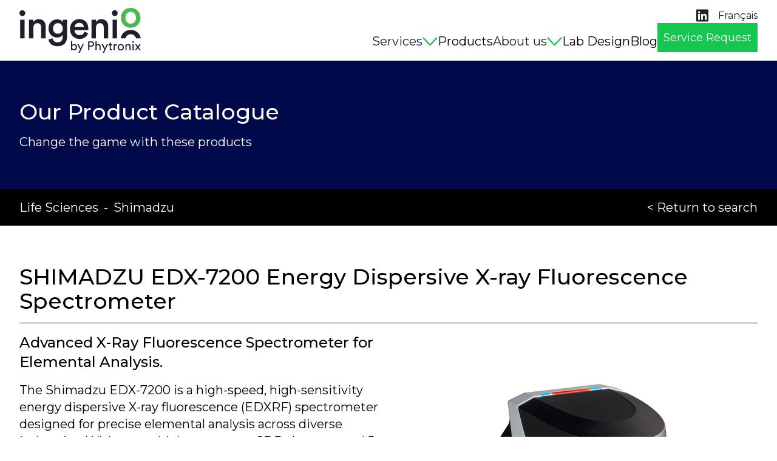

--- FILE ---
content_type: text/html; charset=UTF-8
request_url: https://ingeniosciences.com/products/edx-7200/
body_size: 15025
content:
<!DOCTYPE html>
<html lang="en-US" class="scroll-smooth">
<head>
<!-- Google tag (gtag.js) -->
<script async src="https://www.googletagmanager.com/gtag/js?id=AW-16556065249">
</script>
<script>
window.dataLayer = window.dataLayer || [];
function gtag(){dataLayer.push(arguments);}
gtag('js', new Date());
gtag('config', 'AW-16556065249');
</script>
<!-- Google Tag Manager -->
<script>(function(w,d,s,l,i){w[l]=w[l]||[];w[l].push({'gtm.start':
new Date().getTime(),event:'gtm.js'});var f=d.getElementsByTagName(s)[0],
j=d.createElement(s),dl=l!='dataLayer'?'&l='+l:'';j.async=true;j.src=
'https://www.googletagmanager.com/gtm.js?id='+i+dl;f.parentNode.insertBefore(j,f);
})(window,document,'script','dataLayer','GTM-KXN7LTJ4');</script>
<!-- End Google Tag Manager -->
<meta charset="UTF-8">
<meta name="viewport" content="width=device-width, initial-scale=1.0">
<meta name='robots' content='index, follow, max-image-preview:large, max-snippet:-1, max-video-preview:-1' />
<link rel="alternate" hreflang="en" href="https://ingeniosciences.com/products/edx-7200/" />
<link rel="alternate" hreflang="fr" href="https://ingeniosciences.com/fr/produits/edx-7200/" />
<link rel="alternate" hreflang="x-default" href="https://ingeniosciences.com/products/edx-7200/" />
<script id="cookieyes" type="text/javascript" src="https://cdn-cookieyes.com/client_data/cb7bd34e5427e8fef10341b6/script.js"></script>
<!-- This site is optimized with the Yoast SEO plugin v22.7 - https://yoast.com/wordpress/plugins/seo/ -->
<title>SHIMADZU EDX-7200 Energy Dispersive X-ray Fluorescence Spectrometer - Ingenio</title>
<meta name="description" content="Shimadzu EDX-7200: high-speed, high-sensitivity XRF spectrometer for precise elemental analysis. Distributed in Canada by Ingenio." />
<link rel="canonical" href="https://ingeniosciences.com/products/edx-7200/" />
<meta property="og:locale" content="en_US" />
<meta property="og:type" content="article" />
<meta property="og:title" content="SHIMADZU EDX-7200 Energy Dispersive X-ray Fluorescence Spectrometer - Ingenio" />
<meta property="og:description" content="Shimadzu EDX-7200: high-speed, high-sensitivity XRF spectrometer for precise elemental analysis. Distributed in Canada by Ingenio." />
<meta property="og:url" content="https://ingeniosciences.com/products/edx-7200/" />
<meta property="og:site_name" content="Ingenio" />
<meta property="article:modified_time" content="2025-10-09T16:29:37+00:00" />
<meta property="og:image" content="https://ingeniosciences.com/wp-content/uploads/2023/05/EDX-400-1.png" />
<meta property="og:image:width" content="400" />
<meta property="og:image:height" content="403" />
<meta property="og:image:type" content="image/png" />
<meta name="twitter:card" content="summary_large_image" />
<meta name="twitter:label1" content="Est. reading time" />
<meta name="twitter:data1" content="1 minute" />
<script type="application/ld+json" class="yoast-schema-graph">{"@context":"https://schema.org","@graph":[{"@type":"WebPage","@id":"https://ingeniosciences.com/products/edx-7200/","url":"https://ingeniosciences.com/products/edx-7200/","name":"SHIMADZU EDX-7200 Energy Dispersive X-ray Fluorescence Spectrometer - Ingenio","isPartOf":{"@id":"https://ingeniosciences.com/#website"},"primaryImageOfPage":{"@id":"https://ingeniosciences.com/products/edx-7200/#primaryimage"},"image":{"@id":"https://ingeniosciences.com/products/edx-7200/#primaryimage"},"thumbnailUrl":"https://ingeniosciences.com/wp-content/uploads/2023/05/EDX-400-1.png","datePublished":"2023-05-25T01:25:41+00:00","dateModified":"2025-10-09T16:29:37+00:00","description":"Shimadzu EDX-7200: high-speed, high-sensitivity XRF spectrometer for precise elemental analysis. Distributed in Canada by Ingenio.","breadcrumb":{"@id":"https://ingeniosciences.com/products/edx-7200/#breadcrumb"},"inLanguage":"en-US","potentialAction":[{"@type":"ReadAction","target":["https://ingeniosciences.com/products/edx-7200/"]}]},{"@type":"ImageObject","inLanguage":"en-US","@id":"https://ingeniosciences.com/products/edx-7200/#primaryimage","url":"https://ingeniosciences.com/wp-content/uploads/2023/05/EDX-400-1.png","contentUrl":"https://ingeniosciences.com/wp-content/uploads/2023/05/EDX-400-1.png","width":400,"height":403},{"@type":"BreadcrumbList","@id":"https://ingeniosciences.com/products/edx-7200/#breadcrumb","itemListElement":[{"@type":"ListItem","position":1,"name":"Home","item":"https://ingeniosciences.com/"},{"@type":"ListItem","position":2,"name":"Products","item":"https://ingeniosciences.com/fr/produits/"},{"@type":"ListItem","position":3,"name":"SHIMADZU EDX-7200 Energy Dispersive X-ray Fluorescence Spectrometer"}]},{"@type":"WebSite","@id":"https://ingeniosciences.com/#website","url":"https://ingeniosciences.com/","name":"Ingenio","description":"In-Depth Knowledge","potentialAction":[{"@type":"SearchAction","target":{"@type":"EntryPoint","urlTemplate":"https://ingeniosciences.com/?s={search_term_string}"},"query-input":"required name=search_term_string"}],"inLanguage":"en-US"}]}</script>
<!-- / Yoast SEO plugin. -->
<link rel='dns-prefetch' href='//code.jquery.com' />
<link rel='dns-prefetch' href='//www.google.com' />
<link rel='dns-prefetch' href='//www.googletagmanager.com' />
<!-- This site uses the Google Analytics by MonsterInsights plugin v8.26.0 - Using Analytics tracking - https://www.monsterinsights.com/ -->
<script src="//www.googletagmanager.com/gtag/js?id=G-JE3LYGJ2QY"  data-cfasync="false" data-wpfc-render="false" type="text/javascript" async></script>
<script data-cfasync="false" data-wpfc-render="false" type="text/javascript">
var mi_version = '8.26.0';
var mi_track_user = true;
var mi_no_track_reason = '';
var MonsterInsightsDefaultLocations = {"page_location":"https:\/\/ingeniosciences.com\/products\/edx-7200\/"};
if ( typeof MonsterInsightsPrivacyGuardFilter === 'function' ) {
var MonsterInsightsLocations = (typeof MonsterInsightsExcludeQuery === 'object') ? MonsterInsightsPrivacyGuardFilter( MonsterInsightsExcludeQuery ) : MonsterInsightsPrivacyGuardFilter( MonsterInsightsDefaultLocations );
} else {
var MonsterInsightsLocations = (typeof MonsterInsightsExcludeQuery === 'object') ? MonsterInsightsExcludeQuery : MonsterInsightsDefaultLocations;
}
var disableStrs = [
'ga-disable-G-JE3LYGJ2QY',
];
/* Function to detect opted out users */
function __gtagTrackerIsOptedOut() {
for (var index = 0; index < disableStrs.length; index++) {
if (document.cookie.indexOf(disableStrs[index] + '=true') > -1) {
return true;
}
}
return false;
}
/* Disable tracking if the opt-out cookie exists. */
if (__gtagTrackerIsOptedOut()) {
for (var index = 0; index < disableStrs.length; index++) {
window[disableStrs[index]] = true;
}
}
/* Opt-out function */
function __gtagTrackerOptout() {
for (var index = 0; index < disableStrs.length; index++) {
document.cookie = disableStrs[index] + '=true; expires=Thu, 31 Dec 2099 23:59:59 UTC; path=/';
window[disableStrs[index]] = true;
}
}
if ('undefined' === typeof gaOptout) {
function gaOptout() {
__gtagTrackerOptout();
}
}
window.dataLayer = window.dataLayer || [];
window.MonsterInsightsDualTracker = {
helpers: {},
trackers: {},
};
if (mi_track_user) {
function __gtagDataLayer() {
dataLayer.push(arguments);
}
function __gtagTracker(type, name, parameters) {
if (!parameters) {
parameters = {};
}
if (parameters.send_to) {
__gtagDataLayer.apply(null, arguments);
return;
}
if (type === 'event') {
parameters.send_to = monsterinsights_frontend.v4_id;
var hookName = name;
if (typeof parameters['event_category'] !== 'undefined') {
hookName = parameters['event_category'] + ':' + name;
}
if (typeof MonsterInsightsDualTracker.trackers[hookName] !== 'undefined') {
MonsterInsightsDualTracker.trackers[hookName](parameters);
} else {
__gtagDataLayer('event', name, parameters);
}
} else {
__gtagDataLayer.apply(null, arguments);
}
}
__gtagTracker('js', new Date());
__gtagTracker('set', {
'developer_id.dZGIzZG': true,
});
if ( MonsterInsightsLocations.page_location ) {
__gtagTracker('set', MonsterInsightsLocations);
}
__gtagTracker('config', 'G-JE3LYGJ2QY', {"forceSSL":"true","link_attribution":"true"} );
window.gtag = __gtagTracker;										(function () {
/* https://developers.google.com/analytics/devguides/collection/analyticsjs/ */
/* ga and __gaTracker compatibility shim. */
var noopfn = function () {
return null;
};
var newtracker = function () {
return new Tracker();
};
var Tracker = function () {
return null;
};
var p = Tracker.prototype;
p.get = noopfn;
p.set = noopfn;
p.send = function () {
var args = Array.prototype.slice.call(arguments);
args.unshift('send');
__gaTracker.apply(null, args);
};
var __gaTracker = function () {
var len = arguments.length;
if (len === 0) {
return;
}
var f = arguments[len - 1];
if (typeof f !== 'object' || f === null || typeof f.hitCallback !== 'function') {
if ('send' === arguments[0]) {
var hitConverted, hitObject = false, action;
if ('event' === arguments[1]) {
if ('undefined' !== typeof arguments[3]) {
hitObject = {
'eventAction': arguments[3],
'eventCategory': arguments[2],
'eventLabel': arguments[4],
'value': arguments[5] ? arguments[5] : 1,
}
}
}
if ('pageview' === arguments[1]) {
if ('undefined' !== typeof arguments[2]) {
hitObject = {
'eventAction': 'page_view',
'page_path': arguments[2],
}
}
}
if (typeof arguments[2] === 'object') {
hitObject = arguments[2];
}
if (typeof arguments[5] === 'object') {
Object.assign(hitObject, arguments[5]);
}
if ('undefined' !== typeof arguments[1].hitType) {
hitObject = arguments[1];
if ('pageview' === hitObject.hitType) {
hitObject.eventAction = 'page_view';
}
}
if (hitObject) {
action = 'timing' === arguments[1].hitType ? 'timing_complete' : hitObject.eventAction;
hitConverted = mapArgs(hitObject);
__gtagTracker('event', action, hitConverted);
}
}
return;
}
function mapArgs(args) {
var arg, hit = {};
var gaMap = {
'eventCategory': 'event_category',
'eventAction': 'event_action',
'eventLabel': 'event_label',
'eventValue': 'event_value',
'nonInteraction': 'non_interaction',
'timingCategory': 'event_category',
'timingVar': 'name',
'timingValue': 'value',
'timingLabel': 'event_label',
'page': 'page_path',
'location': 'page_location',
'title': 'page_title',
'referrer' : 'page_referrer',
};
for (arg in args) {
if (!(!args.hasOwnProperty(arg) || !gaMap.hasOwnProperty(arg))) {
hit[gaMap[arg]] = args[arg];
} else {
hit[arg] = args[arg];
}
}
return hit;
}
try {
f.hitCallback();
} catch (ex) {
}
};
__gaTracker.create = newtracker;
__gaTracker.getByName = newtracker;
__gaTracker.getAll = function () {
return [];
};
__gaTracker.remove = noopfn;
__gaTracker.loaded = true;
window['__gaTracker'] = __gaTracker;
})();
} else {
console.log("");
(function () {
function __gtagTracker() {
return null;
}
window['__gtagTracker'] = __gtagTracker;
window['gtag'] = __gtagTracker;
})();
}
</script>
<!-- / Google Analytics by MonsterInsights -->
<style id='wp-img-auto-sizes-contain-inline-css' type='text/css'>
img:is([sizes=auto i],[sizes^="auto," i]){contain-intrinsic-size:3000px 1500px}
/*# sourceURL=wp-img-auto-sizes-contain-inline-css */
</style>
<!-- <link rel='stylesheet' id='wp-block-library-css' href='https://ingeniosciences.com/wp-includes/css/dist/block-library/style.min.css?ver=6.9' type='text/css' media='all' /> -->
<link rel="stylesheet" type="text/css" href="//ingeniosciences.com/wp-content/cache/wpfc-minified/q8jlwhht/bxwwy.css" media="all"/>
<style id='global-styles-inline-css' type='text/css'>
:root{--wp--preset--aspect-ratio--square: 1;--wp--preset--aspect-ratio--4-3: 4/3;--wp--preset--aspect-ratio--3-4: 3/4;--wp--preset--aspect-ratio--3-2: 3/2;--wp--preset--aspect-ratio--2-3: 2/3;--wp--preset--aspect-ratio--16-9: 16/9;--wp--preset--aspect-ratio--9-16: 9/16;--wp--preset--color--black: #000000;--wp--preset--color--cyan-bluish-gray: #abb8c3;--wp--preset--color--white: #ffffff;--wp--preset--color--pale-pink: #f78da7;--wp--preset--color--vivid-red: #cf2e2e;--wp--preset--color--luminous-vivid-orange: #ff6900;--wp--preset--color--luminous-vivid-amber: #fcb900;--wp--preset--color--light-green-cyan: #7bdcb5;--wp--preset--color--vivid-green-cyan: #00d084;--wp--preset--color--pale-cyan-blue: #8ed1fc;--wp--preset--color--vivid-cyan-blue: #0693e3;--wp--preset--color--vivid-purple: #9b51e0;--wp--preset--gradient--vivid-cyan-blue-to-vivid-purple: linear-gradient(135deg,rgb(6,147,227) 0%,rgb(155,81,224) 100%);--wp--preset--gradient--light-green-cyan-to-vivid-green-cyan: linear-gradient(135deg,rgb(122,220,180) 0%,rgb(0,208,130) 100%);--wp--preset--gradient--luminous-vivid-amber-to-luminous-vivid-orange: linear-gradient(135deg,rgb(252,185,0) 0%,rgb(255,105,0) 100%);--wp--preset--gradient--luminous-vivid-orange-to-vivid-red: linear-gradient(135deg,rgb(255,105,0) 0%,rgb(207,46,46) 100%);--wp--preset--gradient--very-light-gray-to-cyan-bluish-gray: linear-gradient(135deg,rgb(238,238,238) 0%,rgb(169,184,195) 100%);--wp--preset--gradient--cool-to-warm-spectrum: linear-gradient(135deg,rgb(74,234,220) 0%,rgb(151,120,209) 20%,rgb(207,42,186) 40%,rgb(238,44,130) 60%,rgb(251,105,98) 80%,rgb(254,248,76) 100%);--wp--preset--gradient--blush-light-purple: linear-gradient(135deg,rgb(255,206,236) 0%,rgb(152,150,240) 100%);--wp--preset--gradient--blush-bordeaux: linear-gradient(135deg,rgb(254,205,165) 0%,rgb(254,45,45) 50%,rgb(107,0,62) 100%);--wp--preset--gradient--luminous-dusk: linear-gradient(135deg,rgb(255,203,112) 0%,rgb(199,81,192) 50%,rgb(65,88,208) 100%);--wp--preset--gradient--pale-ocean: linear-gradient(135deg,rgb(255,245,203) 0%,rgb(182,227,212) 50%,rgb(51,167,181) 100%);--wp--preset--gradient--electric-grass: linear-gradient(135deg,rgb(202,248,128) 0%,rgb(113,206,126) 100%);--wp--preset--gradient--midnight: linear-gradient(135deg,rgb(2,3,129) 0%,rgb(40,116,252) 100%);--wp--preset--font-size--small: 13px;--wp--preset--font-size--medium: 20px;--wp--preset--font-size--large: 36px;--wp--preset--font-size--x-large: 42px;--wp--preset--spacing--20: 0.44rem;--wp--preset--spacing--30: 0.67rem;--wp--preset--spacing--40: 1rem;--wp--preset--spacing--50: 1.5rem;--wp--preset--spacing--60: 2.25rem;--wp--preset--spacing--70: 3.38rem;--wp--preset--spacing--80: 5.06rem;--wp--preset--shadow--natural: 6px 6px 9px rgba(0, 0, 0, 0.2);--wp--preset--shadow--deep: 12px 12px 50px rgba(0, 0, 0, 0.4);--wp--preset--shadow--sharp: 6px 6px 0px rgba(0, 0, 0, 0.2);--wp--preset--shadow--outlined: 6px 6px 0px -3px rgb(255, 255, 255), 6px 6px rgb(0, 0, 0);--wp--preset--shadow--crisp: 6px 6px 0px rgb(0, 0, 0);}:where(.is-layout-flex){gap: 0.5em;}:where(.is-layout-grid){gap: 0.5em;}body .is-layout-flex{display: flex;}.is-layout-flex{flex-wrap: wrap;align-items: center;}.is-layout-flex > :is(*, div){margin: 0;}body .is-layout-grid{display: grid;}.is-layout-grid > :is(*, div){margin: 0;}:where(.wp-block-columns.is-layout-flex){gap: 2em;}:where(.wp-block-columns.is-layout-grid){gap: 2em;}:where(.wp-block-post-template.is-layout-flex){gap: 1.25em;}:where(.wp-block-post-template.is-layout-grid){gap: 1.25em;}.has-black-color{color: var(--wp--preset--color--black) !important;}.has-cyan-bluish-gray-color{color: var(--wp--preset--color--cyan-bluish-gray) !important;}.has-white-color{color: var(--wp--preset--color--white) !important;}.has-pale-pink-color{color: var(--wp--preset--color--pale-pink) !important;}.has-vivid-red-color{color: var(--wp--preset--color--vivid-red) !important;}.has-luminous-vivid-orange-color{color: var(--wp--preset--color--luminous-vivid-orange) !important;}.has-luminous-vivid-amber-color{color: var(--wp--preset--color--luminous-vivid-amber) !important;}.has-light-green-cyan-color{color: var(--wp--preset--color--light-green-cyan) !important;}.has-vivid-green-cyan-color{color: var(--wp--preset--color--vivid-green-cyan) !important;}.has-pale-cyan-blue-color{color: var(--wp--preset--color--pale-cyan-blue) !important;}.has-vivid-cyan-blue-color{color: var(--wp--preset--color--vivid-cyan-blue) !important;}.has-vivid-purple-color{color: var(--wp--preset--color--vivid-purple) !important;}.has-black-background-color{background-color: var(--wp--preset--color--black) !important;}.has-cyan-bluish-gray-background-color{background-color: var(--wp--preset--color--cyan-bluish-gray) !important;}.has-white-background-color{background-color: var(--wp--preset--color--white) !important;}.has-pale-pink-background-color{background-color: var(--wp--preset--color--pale-pink) !important;}.has-vivid-red-background-color{background-color: var(--wp--preset--color--vivid-red) !important;}.has-luminous-vivid-orange-background-color{background-color: var(--wp--preset--color--luminous-vivid-orange) !important;}.has-luminous-vivid-amber-background-color{background-color: var(--wp--preset--color--luminous-vivid-amber) !important;}.has-light-green-cyan-background-color{background-color: var(--wp--preset--color--light-green-cyan) !important;}.has-vivid-green-cyan-background-color{background-color: var(--wp--preset--color--vivid-green-cyan) !important;}.has-pale-cyan-blue-background-color{background-color: var(--wp--preset--color--pale-cyan-blue) !important;}.has-vivid-cyan-blue-background-color{background-color: var(--wp--preset--color--vivid-cyan-blue) !important;}.has-vivid-purple-background-color{background-color: var(--wp--preset--color--vivid-purple) !important;}.has-black-border-color{border-color: var(--wp--preset--color--black) !important;}.has-cyan-bluish-gray-border-color{border-color: var(--wp--preset--color--cyan-bluish-gray) !important;}.has-white-border-color{border-color: var(--wp--preset--color--white) !important;}.has-pale-pink-border-color{border-color: var(--wp--preset--color--pale-pink) !important;}.has-vivid-red-border-color{border-color: var(--wp--preset--color--vivid-red) !important;}.has-luminous-vivid-orange-border-color{border-color: var(--wp--preset--color--luminous-vivid-orange) !important;}.has-luminous-vivid-amber-border-color{border-color: var(--wp--preset--color--luminous-vivid-amber) !important;}.has-light-green-cyan-border-color{border-color: var(--wp--preset--color--light-green-cyan) !important;}.has-vivid-green-cyan-border-color{border-color: var(--wp--preset--color--vivid-green-cyan) !important;}.has-pale-cyan-blue-border-color{border-color: var(--wp--preset--color--pale-cyan-blue) !important;}.has-vivid-cyan-blue-border-color{border-color: var(--wp--preset--color--vivid-cyan-blue) !important;}.has-vivid-purple-border-color{border-color: var(--wp--preset--color--vivid-purple) !important;}.has-vivid-cyan-blue-to-vivid-purple-gradient-background{background: var(--wp--preset--gradient--vivid-cyan-blue-to-vivid-purple) !important;}.has-light-green-cyan-to-vivid-green-cyan-gradient-background{background: var(--wp--preset--gradient--light-green-cyan-to-vivid-green-cyan) !important;}.has-luminous-vivid-amber-to-luminous-vivid-orange-gradient-background{background: var(--wp--preset--gradient--luminous-vivid-amber-to-luminous-vivid-orange) !important;}.has-luminous-vivid-orange-to-vivid-red-gradient-background{background: var(--wp--preset--gradient--luminous-vivid-orange-to-vivid-red) !important;}.has-very-light-gray-to-cyan-bluish-gray-gradient-background{background: var(--wp--preset--gradient--very-light-gray-to-cyan-bluish-gray) !important;}.has-cool-to-warm-spectrum-gradient-background{background: var(--wp--preset--gradient--cool-to-warm-spectrum) !important;}.has-blush-light-purple-gradient-background{background: var(--wp--preset--gradient--blush-light-purple) !important;}.has-blush-bordeaux-gradient-background{background: var(--wp--preset--gradient--blush-bordeaux) !important;}.has-luminous-dusk-gradient-background{background: var(--wp--preset--gradient--luminous-dusk) !important;}.has-pale-ocean-gradient-background{background: var(--wp--preset--gradient--pale-ocean) !important;}.has-electric-grass-gradient-background{background: var(--wp--preset--gradient--electric-grass) !important;}.has-midnight-gradient-background{background: var(--wp--preset--gradient--midnight) !important;}.has-small-font-size{font-size: var(--wp--preset--font-size--small) !important;}.has-medium-font-size{font-size: var(--wp--preset--font-size--medium) !important;}.has-large-font-size{font-size: var(--wp--preset--font-size--large) !important;}.has-x-large-font-size{font-size: var(--wp--preset--font-size--x-large) !important;}
/*# sourceURL=global-styles-inline-css */
</style>
<style id='classic-theme-styles-inline-css' type='text/css'>
/*! This file is auto-generated */
.wp-block-button__link{color:#fff;background-color:#32373c;border-radius:9999px;box-shadow:none;text-decoration:none;padding:calc(.667em + 2px) calc(1.333em + 2px);font-size:1.125em}.wp-block-file__button{background:#32373c;color:#fff;text-decoration:none}
/*# sourceURL=/wp-includes/css/classic-themes.min.css */
</style>
<!-- <link rel='stylesheet' id='wpml-blocks-css' href='https://ingeniosciences.com/wp-content/plugins/sitepress-multilingual-cms/dist/css/blocks/styles.css?ver=4.6.11' type='text/css' media='all' /> -->
<!-- <link rel='stylesheet' id='wpml-menu-item-0-css' href='https://ingeniosciences.com/wp-content/plugins/sitepress-multilingual-cms/templates/language-switchers/menu-item/style.min.css?ver=1' type='text/css' media='all' /> -->
<!-- <link rel='stylesheet' id='custom-css-css' href='https://ingeniosciences.com/wp-content/themes/ingenio/output.css?ver=6.9' type='text/css' media='all' /> -->
<!-- <link rel='stylesheet' id='fancybox-css-css' href='https://ingeniosciences.com/wp-content/themes/ingenio/css/fancybox.min.css?ver=6.9' type='text/css' media='all' /> -->
<!-- <link rel='stylesheet' id='slick-css-css' href='https://ingeniosciences.com/wp-content/themes/ingenio/css/slick.css?ver=6.9' type='text/css' media='all' /> -->
<link rel="stylesheet" type="text/css" href="//ingeniosciences.com/wp-content/cache/wpfc-minified/128d68rl/bxwwy.css" media="all"/>
<script type="text/javascript" id="wpml-cookie-js-extra">
/* <![CDATA[ */
var wpml_cookies = {"wp-wpml_current_language":{"value":"en","expires":1,"path":"/"}};
var wpml_cookies = {"wp-wpml_current_language":{"value":"en","expires":1,"path":"/"}};
//# sourceURL=wpml-cookie-js-extra
/* ]]> */
</script>
<script src='//ingeniosciences.com/wp-content/cache/wpfc-minified/1nhcb1t5/bxwwy.js' type="text/javascript"></script>
<!-- <script type="text/javascript" src="https://ingeniosciences.com/wp-content/plugins/sitepress-multilingual-cms/res/js/cookies/language-cookie.js?ver=4.6.11" id="wpml-cookie-js" defer="defer" data-wp-strategy="defer"></script> -->
<!-- <script type="text/javascript" src="https://ingeniosciences.com/wp-content/plugins/google-analytics-for-wordpress/assets/js/frontend-gtag.min.js?ver=8.26.0" id="monsterinsights-frontend-script-js"></script> -->
<script data-cfasync="false" data-wpfc-render="false" type="text/javascript" id='monsterinsights-frontend-script-js-extra'>/* <![CDATA[ */
var monsterinsights_frontend = {"js_events_tracking":"true","download_extensions":"doc,pdf,ppt,zip,xls,docx,pptx,xlsx","inbound_paths":"[{\"path\":\"\\\/go\\\/\",\"label\":\"affiliate\"},{\"path\":\"\\\/recommend\\\/\",\"label\":\"affiliate\"}]","home_url":"https:\/\/ingeniosciences.com","hash_tracking":"false","v4_id":"G-JE3LYGJ2QY"};/* ]]> */
</script>
<script type="text/javascript" src="https://code.jquery.com/jquery-3.7.0.min.js" id="jquery-js"></script>
<!-- Google tag (gtag.js) snippet added by Site Kit -->
<!-- Google Analytics snippet added by Site Kit -->
<script type="text/javascript" src="https://www.googletagmanager.com/gtag/js?id=G-EM3JN0HWY8" id="google_gtagjs-js" async></script>
<script type="text/javascript" id="google_gtagjs-js-after">
/* <![CDATA[ */
window.dataLayer = window.dataLayer || [];function gtag(){dataLayer.push(arguments);}
gtag("set","linker",{"domains":["ingeniosciences.com"]});
gtag("js", new Date());
gtag("set", "developer_id.dZTNiMT", true);
gtag("config", "G-EM3JN0HWY8");
window._googlesitekit = window._googlesitekit || {}; window._googlesitekit.throttledEvents = []; window._googlesitekit.gtagEvent = (name, data) => { var key = JSON.stringify( { name, data } ); if ( !! window._googlesitekit.throttledEvents[ key ] ) { return; } window._googlesitekit.throttledEvents[ key ] = true; setTimeout( () => { delete window._googlesitekit.throttledEvents[ key ]; }, 5 ); gtag( "event", name, { ...data, event_source: "site-kit" } ); } 
//# sourceURL=google_gtagjs-js-after
/* ]]> */
</script>
<!-- End Google tag (gtag.js) snippet added by Site Kit -->
<meta name="generator" content="WPML ver:4.6.11 stt:1,4;" />
<meta name="cdp-version" content="1.4.6" /><meta name="generator" content="Site Kit by Google 1.138.0" /><noscript><style>.lazyload[data-src]{display:none !important;}</style></noscript><style>.lazyload{background-image:none !important;}.lazyload:before{background-image:none !important;}</style><link rel="icon" href="https://ingeniosciences.com/wp-content/uploads/2023/11/logo-ti-bonhomme-seulement-noir-vert.svg" sizes="32x32" />
<link rel="icon" href="https://ingeniosciences.com/wp-content/uploads/2023/11/logo-ti-bonhomme-seulement-noir-vert.svg" sizes="192x192" />
<link rel="apple-touch-icon" href="https://ingeniosciences.com/wp-content/uploads/2023/11/logo-ti-bonhomme-seulement-noir-vert.svg" />
<meta name="msapplication-TileImage" content="https://ingeniosciences.com/wp-content/uploads/2023/11/logo-ti-bonhomme-seulement-noir-vert.svg" />
<!-- Google tag (gtag.js) --> <script async src="https://www.googletagmanager.com/gtag/js?id=AW-16556065249"></script> <script> window.dataLayer = window.dataLayer || []; function gtag(){dataLayer.push(arguments);} gtag('js', new Date()); gtag('config', 'AW-16556065249'); </script>
<script> gtag('config', 'AW-16556065249/tpK9CO3_ytsZEOGDxtY9', { 'phone_conversion_number': '(450) 419-6415' }); </script>    <!-- <link rel="stylesheet" href="https://ingeniosciences.com/wp-content/themes/ingenio/style.css"> -->
<link rel="stylesheet" type="text/css" href="//ingeniosciences.com/wp-content/cache/wpfc-minified/2qh44smz/bxwwy.css" media="all"/>
<link rel="preconnect" href="https://fonts.googleapis.com">
<link rel="preconnect" href="https://fonts.gstatic.com" crossorigin>
<link rel="stylesheet" href="https://fonts.googleapis.com/css2?family=Montserrat:wght@400;500&family=Figtree:wght@300;400;700&display=swap">
</head>
<body class="selection:bg-flash-green selection:text-white">
<header class="bg-white fixed top-0 left-0 right-0 z-100">
<div class="container h-[100px] flex py-2 items-center lg:justify-end">
<div class="w-4/12">
<style>
.desktop-logo svg {
width: 100%;
}
</style>
<a class="desktop-logo" href="https://ingeniosciences.com" title="Home">
<span class="hidden lg:block max-w-[200px]"><?xml version="1.0" encoding="UTF-8"?>
<svg xmlns="http://www.w3.org/2000/svg" id="Calque_1" data-name="Calque 1" viewBox="0 0 130.13 48.46" style="fill:#1d1f2a;">
<path class="cls-1" d="m3.11,2.5c1.74,0,3.15,1.41,3.15,3.15s-1.41,3.11-3.15,3.11S0,7.39,0,5.65s1.41-3.15,3.11-3.15ZM.75,32.92V12.74h4.77v20.19H.75Z"></path>
<path class="cls-1" d="m14.97,32.92h-4.81V12.74h4.68v2.69c1.33-2.32,3.73-3.27,5.97-3.27,4.93,0,7.3,3.56,7.3,8v12.77h-4.81v-11.94c0-2.49-1.12-4.48-4.14-4.48-2.74,0-4.19,2.11-4.19,4.77v11.65Z"></path>
<path class="cls-1" d="m35.55,32.88c.33,2.49,2.28,4.35,5.06,4.35,3.81,0,5.72-1.95,5.72-6.05v-2.11c-.87,1.58-2.9,2.94-5.84,2.94-5.39,0-9.33-4.15-9.33-9.82s3.77-9.82,9.33-9.82c3.15,0,5.1,1.28,5.97,2.94v-2.57h4.64v18.28c0,5.39-2.78,10.4-10.36,10.4-5.35,0-9.08-3.32-9.62-7.38l4.44-1.16Zm10.9-10.69c0-3.44-2.2-5.68-5.18-5.68s-5.26,2.24-5.26,5.68,2.11,5.72,5.26,5.72,5.18-2.24,5.18-5.72Z"></path>
<path class="cls-1" d="m73.62,27.16c-1.08,3.52-4.27,6.38-9.12,6.38-5.47,0-10.32-3.98-10.32-10.82,0-6.38,4.73-10.61,9.82-10.61,6.22,0,9.87,4.1,9.87,10.49,0,.79-.08,1.45-.12,1.53h-14.76c.12,3.07,2.53,5.26,5.51,5.26s4.39-1.53,5.06-3.52l4.06,1.28Zm-4.6-6.55c-.08-2.36-1.66-4.48-4.97-4.48-3.03,0-4.77,2.32-4.93,4.48h9.91Z"></path>
<path class="cls-1" d="m82.05,32.92h-4.81V12.74h4.68v2.69c1.33-2.32,3.73-3.27,5.97-3.27,4.93,0,7.3,3.56,7.3,8v12.77h-4.81v-11.94c0-2.49-1.12-4.48-4.14-4.48-2.74,0-4.19,2.11-4.19,4.77v11.65Z"></path>
<path class="cls-1" d="m102.18,2.5c1.74,0,3.15,1.41,3.15,3.15s-1.41,3.11-3.15,3.11-3.11-1.37-3.11-3.11,1.41-3.15,3.11-3.15Zm-2.36,30.43V12.74h4.77v20.19h-4.77Z"></path>
<path style="fill: #4db84f;" class="cls-2" d="m129.79,10.69c0,6.22-4.44,10.74-10.49,10.74s-10.45-4.52-10.45-10.74S113.29,0,119.3,0s10.49,4.52,10.49,10.69Zm-4.85,0c0-4.19-2.65-6.34-5.64-6.34s-5.64,2.16-5.64,6.34,2.69,6.42,5.64,6.42,5.64-2.2,5.64-6.42Z"></path>
<path class="cls-1" d="m119.3,28.38c2.58,0,4.92,1.54,5.67,4.54h5.16c-.9-5.37-5.19-9.11-10.83-9.11s-9.89,3.74-10.79,9.11h5.12c.76-3,3.12-4.54,5.67-4.54Z"></path>
<g>
<path class="cls-1" d="m56.53,45.74h-1.26v-9.82h1.26v4.22c.17-.32.45-.58.82-.79.38-.21.82-.32,1.34-.32.95,0,1.69.32,2.21.96.52.64.79,1.46.79,2.46s-.27,1.83-.81,2.49c-.54.66-1.28.98-2.22.98s-1.68-.38-2.12-1.13v.95Zm3.32-1.6c.35-.43.53-.99.53-1.7s-.17-1.26-.52-1.68c-.35-.41-.82-.62-1.4-.62s-1.04.21-1.4.62c-.36.42-.54.97-.54,1.67s.18,1.26.54,1.69c.36.43.83.64,1.4.64s1.04-.21,1.4-.64Z"></path>
<path class="cls-1" d="m64.67,48.46h-1.4l1.63-3.45-2.81-5.81h1.47l2.03,4.5,1.95-4.5h1.37l-4.25,9.25Z"></path>
<path class="cls-1" d="m77.16,41.8h-2.17v3.93h-1.33v-9.62h3.5c.88,0,1.59.27,2.14.81.55.54.83,1.22.83,2.04s-.28,1.5-.83,2.04c-.55.53-1.27.8-2.14.8Zm-2.17-1.19h1.93c.57,0,1.02-.15,1.36-.44.33-.29.5-.69.5-1.19s-.17-.91-.5-1.21c-.34-.3-.79-.45-1.36-.45h-1.93v3.3Z"></path>
<path class="cls-1" d="m82.77,41.9v3.84h-1.28v-9.82h1.28v4.06c.43-.63,1.09-.95,1.98-.95.75,0,1.33.24,1.73.72.4.48.6,1.1.6,1.86v4.14h-1.27v-3.92c0-1.09-.51-1.64-1.52-1.64-.47,0-.84.16-1.1.48-.26.32-.4.74-.42,1.24Z"></path>
<path class="cls-1" d="m90.74,48.46h-1.4l1.63-3.45-2.81-5.81h1.47l2.03,4.5,1.95-4.5h1.37l-4.25,9.25Z"></path>
<path class="cls-1" d="m97.99,37.15v2.06h1.41v1.15h-1.41v3.39c0,.31.07.53.21.68.14.14.37.22.7.22.19,0,.36-.02.5-.05v1.09c-.22.08-.51.12-.87.12-.56,0-1-.16-1.33-.49-.33-.33-.49-.78-.49-1.37v-3.58h-1.25v-1.15h.35c.33,0,.59-.09.75-.28.17-.19.25-.43.25-.73v-1.06h1.17Z"></path>
<path class="cls-1" d="m104.58,39.14v1.36c-.19-.03-.37-.04-.56-.04-1.19,0-1.79.67-1.79,2.01v3.27h-1.28v-6.53h1.25v1.14c.4-.83,1.05-1.25,1.95-1.25.14,0,.28.01.42.04Z"></path>
<path class="cls-1" d="m106.27,39.99c.63-.66,1.43-.98,2.39-.98s1.77.33,2.39.98c.63.66.94,1.48.94,2.48s-.31,1.83-.94,2.49c-.62.66-1.42.98-2.4.98s-1.78-.33-2.4-.98c-.62-.66-.94-1.49-.94-2.49s.31-1.82.94-2.48Zm.95,4.19c.39.41.88.62,1.45.62s1.05-.21,1.45-.62c.39-.41.59-.98.59-1.72s-.2-1.29-.59-1.7c-.39-.41-.87-.62-1.45-.62s-1.05.21-1.45.62c-.39.41-.59.98-.59,1.7s.2,1.31.59,1.72Z"></path>
<path class="cls-1" d="m114.91,41.97v3.77h-1.28v-6.53h1.25v.94c.43-.75,1.1-1.13,2.01-1.13.75,0,1.33.24,1.73.72.4.48.6,1.1.6,1.86v4.14h-1.27v-3.92c0-1.09-.51-1.64-1.52-1.64-.48,0-.85.17-1.12.51-.27.34-.4.77-.4,1.28Z"></path>
<path class="cls-1" d="m121.24,37.39c-.18-.18-.27-.39-.27-.64s.09-.47.27-.65c.18-.18.39-.27.64-.27s.47.09.65.26c.18.18.27.4.27.66s-.09.47-.27.64c-.18.18-.4.26-.65.26s-.47-.09-.64-.26Zm1.28,8.35h-1.26v-6.53h1.26v6.53Z"></path>
<path class="cls-1" d="m123.74,45.74l2.43-3.32-2.35-3.2h1.55l1.6,2.29,1.57-2.29h1.51l-2.32,3.2c.14.17.54.73,1.21,1.66.67.94,1.07,1.49,1.19,1.66h-1.53l-1.68-2.4-1.66,2.4h-1.52Z"></path>
</g>
</svg>
</span>
<span class="lg:hidden"><?xml version="1.0" encoding="UTF-8"?>
<svg xmlns="http://www.w3.org/2000/svg" id="Calque_1" data-name="Calque 1" viewBox="0 0 130.13 48.46" style="fill:#1d1f2a;">
<path class="cls-1" d="m3.11,2.5c1.74,0,3.15,1.41,3.15,3.15s-1.41,3.11-3.15,3.11S0,7.39,0,5.65s1.41-3.15,3.11-3.15ZM.75,32.92V12.74h4.77v20.19H.75Z"></path>
<path class="cls-1" d="m14.97,32.92h-4.81V12.74h4.68v2.69c1.33-2.32,3.73-3.27,5.97-3.27,4.93,0,7.3,3.56,7.3,8v12.77h-4.81v-11.94c0-2.49-1.12-4.48-4.14-4.48-2.74,0-4.19,2.11-4.19,4.77v11.65Z"></path>
<path class="cls-1" d="m35.55,32.88c.33,2.49,2.28,4.35,5.06,4.35,3.81,0,5.72-1.95,5.72-6.05v-2.11c-.87,1.58-2.9,2.94-5.84,2.94-5.39,0-9.33-4.15-9.33-9.82s3.77-9.82,9.33-9.82c3.15,0,5.1,1.28,5.97,2.94v-2.57h4.64v18.28c0,5.39-2.78,10.4-10.36,10.4-5.35,0-9.08-3.32-9.62-7.38l4.44-1.16Zm10.9-10.69c0-3.44-2.2-5.68-5.18-5.68s-5.26,2.24-5.26,5.68,2.11,5.72,5.26,5.72,5.18-2.24,5.18-5.72Z"></path>
<path class="cls-1" d="m73.62,27.16c-1.08,3.52-4.27,6.38-9.12,6.38-5.47,0-10.32-3.98-10.32-10.82,0-6.38,4.73-10.61,9.82-10.61,6.22,0,9.87,4.1,9.87,10.49,0,.79-.08,1.45-.12,1.53h-14.76c.12,3.07,2.53,5.26,5.51,5.26s4.39-1.53,5.06-3.52l4.06,1.28Zm-4.6-6.55c-.08-2.36-1.66-4.48-4.97-4.48-3.03,0-4.77,2.32-4.93,4.48h9.91Z"></path>
<path class="cls-1" d="m82.05,32.92h-4.81V12.74h4.68v2.69c1.33-2.32,3.73-3.27,5.97-3.27,4.93,0,7.3,3.56,7.3,8v12.77h-4.81v-11.94c0-2.49-1.12-4.48-4.14-4.48-2.74,0-4.19,2.11-4.19,4.77v11.65Z"></path>
<path class="cls-1" d="m102.18,2.5c1.74,0,3.15,1.41,3.15,3.15s-1.41,3.11-3.15,3.11-3.11-1.37-3.11-3.11,1.41-3.15,3.11-3.15Zm-2.36,30.43V12.74h4.77v20.19h-4.77Z"></path>
<path style="fill: #4db84f;" class="cls-2" d="m129.79,10.69c0,6.22-4.44,10.74-10.49,10.74s-10.45-4.52-10.45-10.74S113.29,0,119.3,0s10.49,4.52,10.49,10.69Zm-4.85,0c0-4.19-2.65-6.34-5.64-6.34s-5.64,2.16-5.64,6.34,2.69,6.42,5.64,6.42,5.64-2.2,5.64-6.42Z"></path>
<path class="cls-1" d="m119.3,28.38c2.58,0,4.92,1.54,5.67,4.54h5.16c-.9-5.37-5.19-9.11-10.83-9.11s-9.89,3.74-10.79,9.11h5.12c.76-3,3.12-4.54,5.67-4.54Z"></path>
<g>
<path class="cls-1" d="m56.53,45.74h-1.26v-9.82h1.26v4.22c.17-.32.45-.58.82-.79.38-.21.82-.32,1.34-.32.95,0,1.69.32,2.21.96.52.64.79,1.46.79,2.46s-.27,1.83-.81,2.49c-.54.66-1.28.98-2.22.98s-1.68-.38-2.12-1.13v.95Zm3.32-1.6c.35-.43.53-.99.53-1.7s-.17-1.26-.52-1.68c-.35-.41-.82-.62-1.4-.62s-1.04.21-1.4.62c-.36.42-.54.97-.54,1.67s.18,1.26.54,1.69c.36.43.83.64,1.4.64s1.04-.21,1.4-.64Z"></path>
<path class="cls-1" d="m64.67,48.46h-1.4l1.63-3.45-2.81-5.81h1.47l2.03,4.5,1.95-4.5h1.37l-4.25,9.25Z"></path>
<path class="cls-1" d="m77.16,41.8h-2.17v3.93h-1.33v-9.62h3.5c.88,0,1.59.27,2.14.81.55.54.83,1.22.83,2.04s-.28,1.5-.83,2.04c-.55.53-1.27.8-2.14.8Zm-2.17-1.19h1.93c.57,0,1.02-.15,1.36-.44.33-.29.5-.69.5-1.19s-.17-.91-.5-1.21c-.34-.3-.79-.45-1.36-.45h-1.93v3.3Z"></path>
<path class="cls-1" d="m82.77,41.9v3.84h-1.28v-9.82h1.28v4.06c.43-.63,1.09-.95,1.98-.95.75,0,1.33.24,1.73.72.4.48.6,1.1.6,1.86v4.14h-1.27v-3.92c0-1.09-.51-1.64-1.52-1.64-.47,0-.84.16-1.1.48-.26.32-.4.74-.42,1.24Z"></path>
<path class="cls-1" d="m90.74,48.46h-1.4l1.63-3.45-2.81-5.81h1.47l2.03,4.5,1.95-4.5h1.37l-4.25,9.25Z"></path>
<path class="cls-1" d="m97.99,37.15v2.06h1.41v1.15h-1.41v3.39c0,.31.07.53.21.68.14.14.37.22.7.22.19,0,.36-.02.5-.05v1.09c-.22.08-.51.12-.87.12-.56,0-1-.16-1.33-.49-.33-.33-.49-.78-.49-1.37v-3.58h-1.25v-1.15h.35c.33,0,.59-.09.75-.28.17-.19.25-.43.25-.73v-1.06h1.17Z"></path>
<path class="cls-1" d="m104.58,39.14v1.36c-.19-.03-.37-.04-.56-.04-1.19,0-1.79.67-1.79,2.01v3.27h-1.28v-6.53h1.25v1.14c.4-.83,1.05-1.25,1.95-1.25.14,0,.28.01.42.04Z"></path>
<path class="cls-1" d="m106.27,39.99c.63-.66,1.43-.98,2.39-.98s1.77.33,2.39.98c.63.66.94,1.48.94,2.48s-.31,1.83-.94,2.49c-.62.66-1.42.98-2.4.98s-1.78-.33-2.4-.98c-.62-.66-.94-1.49-.94-2.49s.31-1.82.94-2.48Zm.95,4.19c.39.41.88.62,1.45.62s1.05-.21,1.45-.62c.39-.41.59-.98.59-1.72s-.2-1.29-.59-1.7c-.39-.41-.87-.62-1.45-.62s-1.05.21-1.45.62c-.39.41-.59.98-.59,1.7s.2,1.31.59,1.72Z"></path>
<path class="cls-1" d="m114.91,41.97v3.77h-1.28v-6.53h1.25v.94c.43-.75,1.1-1.13,2.01-1.13.75,0,1.33.24,1.73.72.4.48.6,1.1.6,1.86v4.14h-1.27v-3.92c0-1.09-.51-1.64-1.52-1.64-.48,0-.85.17-1.12.51-.27.34-.4.77-.4,1.28Z"></path>
<path class="cls-1" d="m121.24,37.39c-.18-.18-.27-.39-.27-.64s.09-.47.27-.65c.18-.18.39-.27.64-.27s.47.09.65.26c.18.18.27.4.27.66s-.09.47-.27.64c-.18.18-.4.26-.65.26s-.47-.09-.64-.26Zm1.28,8.35h-1.26v-6.53h1.26v6.53Z"></path>
<path class="cls-1" d="m123.74,45.74l2.43-3.32-2.35-3.2h1.55l1.6,2.29,1.57-2.29h1.51l-2.32,3.2c.14.17.54.73,1.21,1.66.67.94,1.07,1.49,1.19,1.66h-1.53l-1.68-2.4-1.66,2.4h-1.52Z"></path>
</g>
</svg>
</span>
</a>
</div>
<div class="flex justify-end lg:hidden w-8/12">
<div class="box-hamb">
<div id="hamburger" class="hamburger hamburger--squeeze js-hamburger">
<div class="hamburger-box">
<div class="hamburger-inner"></div>
</div>
</div>
</div>
</div>
<div id="header_menu" class="-left-full transition-[left] duration-1000 ease-in-out -left-0 lg:left-auto h-screen lg:h-auto bg-dark-blue lg:bg-transparent absolute w-full top-[100px] lg:top-0 lg:relative lg:flex lg:flex-col lg:gap-2">
<nav class="menu-menu-principal-container"><ul id="menu-menu-principal" class="items-center lg:flex lg:flex-row lg:justify-end lg:gap-8 lg:items-end"><li class=' menu-item menu-item-type-post_type menu-item-object-page menu-item-has-children group/menu border-b border-b-grey lg:border-0 cursor-pointer'><a href='https://ingeniosciences.com/laboratory-instrumentation-services-and-repair/' class=' menu-item menu-item-type-post_type menu-item-object-page menu-item-has-children block px-4 lg:px-0 pt-4 flex gap-4 items-center text-white lg:text-dark-blue text-xl w-full lg:w-auto lg:pt-0 pb-1'>Services <img style='max-width:25px;' src="[data-uri]" data-src="https://ingeniosciences.com/wp-content/themes/ingenio/images/down-arrow.svg" decoding="async" class="lazyload"><noscript><img style='max-width:25px;' src='https://ingeniosciences.com/wp-content/themes/ingenio/images/down-arrow.svg' data-eio="l"></noscript></a><ul class="sub-menu group/submenu px-4 lg:-ml-4 h-0 lg:p-0 overflow-hidden group-hover/menu:h-auto lg:group-hover/menu:p-4 lg:absolute lg:bg-white lg:opacity-0 lg:group-hover/menu:opacity-100 transition-menu duration-1000"><li class=" menu-item menu-item-type-post_type menu-item-object-page group/submenu cursor-pointer lg:mb-4 lg:last:mb-0"><a href="https://ingeniosciences.com/laboratory-instrumentation-services-and-repair/multi-brand-service/" class=" menu-item menu-item-type-post_type menu-item-object-page  text-white lg:text-black block px-4 lg:px-0 pt-4 lg:flex lg:items-center text-xl w-full lg:w-auto lg:pt-0 pb-1 relative after:absolute after:left-0 after:w-0 after:bottom-0 after:border-b-3 after:border-transparent hover:after:w-full hover:after:border-flash-green after:transition-all after:duration-300">Multi Brand Service</a></li>
<li class=" menu-item menu-item-type-post_type menu-item-object-page group/submenu cursor-pointer lg:mb-4 lg:last:mb-0"><a href="https://ingeniosciences.com/laboratory-instrumentation-services-and-repair/laboratory-design/" class=" menu-item menu-item-type-post_type menu-item-object-page  text-white lg:text-black block px-4 lg:px-0 pt-4 lg:flex lg:items-center text-xl w-full lg:w-auto lg:pt-0 pb-1 relative after:absolute after:left-0 after:w-0 after:bottom-0 after:border-b-3 after:border-transparent hover:after:w-full hover:after:border-flash-green after:transition-all after:duration-300">Laboratory Design</a></li>
<li class=" menu-item menu-item-type-post_type menu-item-object-page group/submenu cursor-pointer lg:mb-4 lg:last:mb-0"><a href="https://ingeniosciences.com/laboratory-instrumentation-services-and-repair/custom-designs/" class=" menu-item menu-item-type-post_type menu-item-object-page  text-white lg:text-black block px-4 lg:px-0 pt-4 lg:flex lg:items-center text-xl w-full lg:w-auto lg:pt-0 pb-1 relative after:absolute after:left-0 after:w-0 after:bottom-0 after:border-b-3 after:border-transparent hover:after:w-full hover:after:border-flash-green after:transition-all after:duration-300">Custom Designs</a></li>
<li class=" menu-item menu-item-type-post_type menu-item-object-page group/submenu cursor-pointer lg:mb-4 lg:last:mb-0"><a href="https://ingeniosciences.com/laboratory-instrumentation-services-and-repair/method-development/" class=" menu-item menu-item-type-post_type menu-item-object-page  text-white lg:text-black block px-4 lg:px-0 pt-4 lg:flex lg:items-center text-xl w-full lg:w-auto lg:pt-0 pb-1 relative after:absolute after:left-0 after:w-0 after:bottom-0 after:border-b-3 after:border-transparent hover:after:w-full hover:after:border-flash-green after:transition-all after:duration-300">Method Development</a></li>
</ul>
</li>
<li class=" menu-item menu-item-type-post_type_archive menu-item-object-products group/menu border-b border-b-grey lg:border-0 cursor-pointer"><a href="https://ingeniosciences.com/products/" class=" menu-item menu-item-type-post_type_archive menu-item-object-products  text-white lg:text-black block px-4 lg:px-0 pt-4 lg:flex lg:items-center text-xl w-full lg:w-auto lg:pt-0 pb-1 relative after:absolute after:left-0 after:w-0 after:bottom-0 after:border-b-3 after:border-transparent hover:after:w-full hover:after:border-flash-green after:transition-all after:duration-300">Products</a></li>
<li class=' menu-item menu-item-type-custom menu-item-object-custom menu-item-has-children group/menu border-b border-b-grey lg:border-0 cursor-pointer'><a href='#' class=' menu-item menu-item-type-custom menu-item-object-custom menu-item-has-children block px-4 lg:px-0 pt-4 flex gap-4 items-center text-white lg:text-dark-blue text-xl w-full lg:w-auto lg:pt-0 pb-1'>About us <img style='max-width:25px;' src="[data-uri]" data-src="https://ingeniosciences.com/wp-content/themes/ingenio/images/down-arrow.svg" decoding="async" class="lazyload"><noscript><img style='max-width:25px;' src='https://ingeniosciences.com/wp-content/themes/ingenio/images/down-arrow.svg' data-eio="l"></noscript></a><ul class="sub-menu group/submenu px-4 lg:-ml-4 h-0 lg:p-0 overflow-hidden group-hover/menu:h-auto lg:group-hover/menu:p-4 lg:absolute lg:bg-white lg:opacity-0 lg:group-hover/menu:opacity-100 transition-menu duration-1000"><li class=" menu-item menu-item-type-post_type menu-item-object-page group/submenu cursor-pointer lg:mb-4 lg:last:mb-0"><a href="https://ingeniosciences.com/about-us/" class=" menu-item menu-item-type-post_type menu-item-object-page  text-white lg:text-black block px-4 lg:px-0 pt-4 lg:flex lg:items-center text-xl w-full lg:w-auto lg:pt-0 pb-1 relative after:absolute after:left-0 after:w-0 after:bottom-0 after:border-b-3 after:border-transparent hover:after:w-full hover:after:border-flash-green after:transition-all after:duration-300">Our story</a></li>
<li class=" menu-item menu-item-type-post_type menu-item-object-page group/submenu cursor-pointer lg:mb-4 lg:last:mb-0"><a href="https://ingeniosciences.com/contact-us/" class=" menu-item menu-item-type-post_type menu-item-object-page  text-white lg:text-black block px-4 lg:px-0 pt-4 lg:flex lg:items-center text-xl w-full lg:w-auto lg:pt-0 pb-1 relative after:absolute after:left-0 after:w-0 after:bottom-0 after:border-b-3 after:border-transparent hover:after:w-full hover:after:border-flash-green after:transition-all after:duration-300">Contact Us</a></li>
</ul>
</li>
<li class=" menu-item menu-item-type-custom menu-item-object-custom group/menu border-b border-b-grey lg:border-0 cursor-pointer"><a href="https://wecollabforyourlab.com" class=" menu-item menu-item-type-custom menu-item-object-custom  text-white lg:text-black block px-4 lg:px-0 pt-4 lg:flex lg:items-center text-xl w-full lg:w-auto lg:pt-0 pb-1 relative after:absolute after:left-0 after:w-0 after:bottom-0 after:border-b-3 after:border-transparent hover:after:w-full hover:after:border-flash-green after:transition-all after:duration-300" target="_blank">Lab Design</a></li>
<li class=" menu-item menu-item-type-post_type menu-item-object-page group/menu border-b border-b-grey lg:border-0 cursor-pointer"><a href="https://ingeniosciences.com/blog/" class=" menu-item menu-item-type-post_type menu-item-object-page  text-white lg:text-black block px-4 lg:px-0 pt-4 lg:flex lg:items-center text-xl w-full lg:w-auto lg:pt-0 pb-1 relative after:absolute after:left-0 after:w-0 after:bottom-0 after:border-b-3 after:border-transparent hover:after:w-full hover:after:border-flash-green after:transition-all after:duration-300">Blog</a></li>
<li class=' menu-item menu-item-type-post_type menu-item-object-page'><a href='https://ingeniosciences.com/contact-us/' class=' menu-item menu-item-type-post_type menu-item-object-page text-white m-4 text-lg inline-block lg:m-0 p-2 border-2 border-transparent bg-flash-green hover:border-flash-green hover:bg-white hover:text-flash-green transition duration-300'>Service Request</a></li>
</ul></nav>                <div class="px-4 gap-4 lg:p-0 flex flex-col lg:flex-row lg:justify-end lg:order-first">
<a class="inline-block w-[20px] fill-white lg:fill-dark-blue hover:fill-flash-green transition duration-300 mr-4" href="https://www.linkedin.com/company/ingenio-by-phytronix/"><?xml version="1.0" encoding="UTF-8"?>
<svg xmlns="http://www.w3.org/2000/svg" viewBox="0 0 448 512">
<!--! Font Awesome Pro 6.4.2 by @fontawesome - https://fontawesome.com License - https://fontawesome.com/license (Commercial License) Copyright 2023 Fonticons, Inc. -->
<path d="M416 32H31.9C14.3 32 0 46.5 0 64.3v383.4C0 465.5 14.3 480 31.9 480H416c17.6 0 32-14.5 32-32.3V64.3c0-17.8-14.4-32.3-32-32.3zM135.4 416H69V202.2h66.5V416zm-33.2-243c-21.3 0-38.5-17.3-38.5-38.5S80.9 96 102.2 96c21.2 0 38.5 17.3 38.5 38.5 0 21.3-17.2 38.5-38.5 38.5zm282.1 243h-66.4V312c0-24.8-.5-56.7-34.5-56.7-34.6 0-39.9 27-39.9 54.9V416h-66.4V202.2h63.7v29.2h.9c8.9-16.8 30.6-34.5 62.9-34.5 67.2 0 79.7 44.3 79.7 101.9V416z"></path>
</svg>
</a>
<div class="menu-header-language-switcher-container"><ul id="menu-header-language-switcher" class="menu"><li class="menu-item wpml-ls-slot-63 wpml-ls-item wpml-ls-item-fr wpml-ls-menu-item wpml-ls-first-item wpml-ls-last-item menu-item-type-wpml_ls_menu_item menu-item-object-wpml_ls_menu_item"><a href="https://ingeniosciences.com/fr/produits/edx-7200/" class="menu-item wpml-ls-slot-63 wpml-ls-item wpml-ls-item-fr wpml-ls-menu-item wpml-ls-first-item wpml-ls-last-item menu-item-type-wpml_ls_menu_item menu-item-object-wpml_ls_menu_item block pt-4 lg:inline-block text-white lg:text-dark-blue w-full lg:w-auto lg:pt-0 hover:!text-flash-green transition duration-300">
<span class="wpml-ls-native" lang="fr">Français</span></a></li>
</ul></div>                </div>
</div>
</div>
<script type="text/javascript">
_linkedin_partner_id = "6419004";
window._linkedin_data_partner_ids = window._linkedin_data_partner_ids || [];
window._linkedin_data_partner_ids.push(_linkedin_partner_id);
</script><script type="text/javascript">
(function(l) {
if (!l){window.lintrk = function(a,b){window.lintrk.q.push([a,b])};
window.lintrk.q=[]}
var s = document.getElementsByTagName("script")[0];
var b = document.createElement("script");
b.type = "text/javascript";b.async = true;
b.src = "https://snap.licdn.com/li.lms-analytics/insight.min.js";
s.parentNode.insertBefore(b, s);})(window.lintrk);
</script>
<noscript>
<img height="1" width="1" style="display:none;" alt="" src="https://px.ads.linkedin.com/collect/?pid=6419004&fmt=gif" />
</noscript>
</header>
<div id="product" class="bg-dark-purple mt-[100px] py-16">
<div class="container">
<p class="text-white text-4xl font-medium mb-4">Our Product Catalogue</p>
<p class="text-white font-figtree text-xl">Change the game with these products</p>
</div>
</div>
<div class="relative bg-black py-4">
<div class="container relative z-20">
<div class="flex flex-col lg:flex-row justify-between">
<div>
<a class="text-white text-xl font-figtree" href="https://ingeniosciences.com/products/?categories_produit=life-sciences">Life Sciences</a>
<span class="text-white text-xl font-figtree">&nbsp;-&nbsp;</span>
<a class="text-white text-xl font-figtree" href="https://ingeniosciences.com/products/?categories_produit=shimadzu">Shimadzu</a>
</div>
<a class="text-white text-xl font-figtree" href="https://ingeniosciences.com/products/">< Return to search</a>
</div>
</div>
<div class="bg-black opacity-20 absolute top-0 w-full h-full z-10"></div>
</div>
<section class="product-details py-16">
<div class="container">
<h1 class="text-4xl font-medium border-b pb-4 mb-4">SHIMADZU EDX-7200 Energy Dispersive X-ray Fluorescence Spectrometer</h1>
<div class="grid grid-cols-1 lg:grid-cols-2 gap-8 mb-16 items-center justify-items-center"> 
<div>
<h3 class="text-2xl font-medium mb-4">Advanced X-Ray Fluorescence Spectrometer for Elemental Analysis.</h3>
<p class="text-xl font-figtree producthyperlink">The Shimadzu EDX-7200 is a high-speed, high-sensitivity energy dispersive X-ray fluorescence (EDXRF) spectrometer designed for precise elemental analysis across diverse industries. With a new high-count-rate SDD detector and 5 μm thin film window, it achieves superior sensitivity for trace elements. The system supports light to heavy elements (Na–U), with measurement ranges from ppm to 100% concentration. Its automated filter selection and 12-position sample turret enable efficient high-throughput analysis. Ideal for RoHS/ELV, REACH, and TSCA compliance, halogen screening, and materials research, the EDX-7200 delivers accurate, non-destructive testing.
</p>
</div>
<div>
<img src="[data-uri]" alt="" data-src="https://ingeniosciences.com/wp-content/uploads/2023/05/EDX-400-1.png" decoding="async" class="lazyload" data-eio-rwidth="400" data-eio-rheight="403"><noscript><img src="https://ingeniosciences.com/wp-content/uploads/2023/05/EDX-400-1.png" alt="" data-eio="l"></noscript>
</div>
</div>
</div></section>
<div class="relative bg-light-grey py-16">
<div class="container relative">
<h2 class="text-4xl font-medium mb-8">Technical Specifications</h2>
<p class="mb-8">SHIMADZU EDX-7200 Energy Dispersive X-ray Fluorescence Spectrometer</p>    
<a class="button-background" target="_blank" href="https://ingeniosciences.com/wp-content/uploads/2023/05/EDX-7200-A-1.pdf">Download PDF</a>
</div>
</div>
<section class="product-manufacturer py-16 bg-gradient-to-b from-dark-purple to-electric-purple">
<div class="container">
<h2 class="text-4xl font-medium text-white mb-8">About the manufacturer</h2>
<div class="image mb-8">
<a href="https://www.ssi.shimadzu.com/"><img style="max-height: 110px;"  src="[data-uri]" alt="" data-src="https://ingeniosciences.com/wp-content/uploads/2025/02/shimadzu-logo-2.png" decoding="async" class="lazyload" data-eio-rwidth="660" data-eio-rheight="110"><noscript><img style="max-height: 110px;" class="" src="https://ingeniosciences.com/wp-content/uploads/2025/02/shimadzu-logo-2.png" alt="" data-eio="l"></noscript></a>
</div>
<div class="text-white max-w-[800px]">The analytical and measuring instruments, industrial machinery, and aircraft equipment that we provide are used in a wide range of industries, where they play a role in protecting the safety and security of society and improving convenience of life through our customers’ businesses. In addition, the Shimadzu products used at healthcare facilities for diagnosis, treatment, or measuring health, and the equipment used to support the development of new drugs, serve an important role in supporting the desire of people to live healthy lives.</div>
</div>
</section>
<div class="light-grey-background">
</div>
<footer>
<div class="bg-dark-grey py-16">
<div class="container">
<div class="flex flex-col lg:flex-row mb-8">
<div class="lg:w-6/12">
<a class="inline-block footer-logo" href="https://ingeniosciences.com" title="Home"><span class="hidden lg:block max-w-[250px]"><?xml version="1.0" encoding="UTF-8"?>
<svg xmlns="http://www.w3.org/2000/svg" id="Calque_1" data-name="Calque 1" viewBox="0 0 130.13 48.46" style="fill:white;">
<path class="cls-1" d="m3.11,2.5c1.74,0,3.15,1.41,3.15,3.15s-1.41,3.11-3.15,3.11S0,7.39,0,5.65s1.41-3.15,3.11-3.15ZM.75,32.92V12.74h4.77v20.19H.75Z"></path>
<path class="cls-1" d="m14.97,32.92h-4.81V12.74h4.68v2.69c1.33-2.32,3.73-3.27,5.97-3.27,4.93,0,7.3,3.56,7.3,8v12.77h-4.81v-11.94c0-2.49-1.12-4.48-4.14-4.48-2.74,0-4.19,2.11-4.19,4.77v11.65Z"></path>
<path class="cls-1" d="m35.55,32.88c.33,2.49,2.28,4.35,5.06,4.35,3.81,0,5.72-1.95,5.72-6.05v-2.11c-.87,1.58-2.9,2.94-5.84,2.94-5.39,0-9.33-4.15-9.33-9.82s3.77-9.82,9.33-9.82c3.15,0,5.1,1.28,5.97,2.94v-2.57h4.64v18.28c0,5.39-2.78,10.4-10.36,10.4-5.35,0-9.08-3.32-9.62-7.38l4.44-1.16Zm10.9-10.69c0-3.44-2.2-5.68-5.18-5.68s-5.26,2.24-5.26,5.68,2.11,5.72,5.26,5.72,5.18-2.24,5.18-5.72Z"></path>
<path class="cls-1" d="m73.62,27.16c-1.08,3.52-4.27,6.38-9.12,6.38-5.47,0-10.32-3.98-10.32-10.82,0-6.38,4.73-10.61,9.82-10.61,6.22,0,9.87,4.1,9.87,10.49,0,.79-.08,1.45-.12,1.53h-14.76c.12,3.07,2.53,5.26,5.51,5.26s4.39-1.53,5.06-3.52l4.06,1.28Zm-4.6-6.55c-.08-2.36-1.66-4.48-4.97-4.48-3.03,0-4.77,2.32-4.93,4.48h9.91Z"></path>
<path class="cls-1" d="m82.05,32.92h-4.81V12.74h4.68v2.69c1.33-2.32,3.73-3.27,5.97-3.27,4.93,0,7.3,3.56,7.3,8v12.77h-4.81v-11.94c0-2.49-1.12-4.48-4.14-4.48-2.74,0-4.19,2.11-4.19,4.77v11.65Z"></path>
<path class="cls-1" d="m102.18,2.5c1.74,0,3.15,1.41,3.15,3.15s-1.41,3.11-3.15,3.11-3.11-1.37-3.11-3.11,1.41-3.15,3.11-3.15Zm-2.36,30.43V12.74h4.77v20.19h-4.77Z"></path>
<path style="fill: #4db84f;" class="cls-2" d="m129.79,10.69c0,6.22-4.44,10.74-10.49,10.74s-10.45-4.52-10.45-10.74S113.29,0,119.3,0s10.49,4.52,10.49,10.69Zm-4.85,0c0-4.19-2.65-6.34-5.64-6.34s-5.64,2.16-5.64,6.34,2.69,6.42,5.64,6.42,5.64-2.2,5.64-6.42Z"></path>
<path class="cls-1" d="m119.3,28.38c2.58,0,4.92,1.54,5.67,4.54h5.16c-.9-5.37-5.19-9.11-10.83-9.11s-9.89,3.74-10.79,9.11h5.12c.76-3,3.12-4.54,5.67-4.54Z"></path>
<g>
<path class="cls-1" d="m56.53,45.74h-1.26v-9.82h1.26v4.22c.17-.32.45-.58.82-.79.38-.21.82-.32,1.34-.32.95,0,1.69.32,2.21.96.52.64.79,1.46.79,2.46s-.27,1.83-.81,2.49c-.54.66-1.28.98-2.22.98s-1.68-.38-2.12-1.13v.95Zm3.32-1.6c.35-.43.53-.99.53-1.7s-.17-1.26-.52-1.68c-.35-.41-.82-.62-1.4-.62s-1.04.21-1.4.62c-.36.42-.54.97-.54,1.67s.18,1.26.54,1.69c.36.43.83.64,1.4.64s1.04-.21,1.4-.64Z"></path>
<path class="cls-1" d="m64.67,48.46h-1.4l1.63-3.45-2.81-5.81h1.47l2.03,4.5,1.95-4.5h1.37l-4.25,9.25Z"></path>
<path class="cls-1" d="m77.16,41.8h-2.17v3.93h-1.33v-9.62h3.5c.88,0,1.59.27,2.14.81.55.54.83,1.22.83,2.04s-.28,1.5-.83,2.04c-.55.53-1.27.8-2.14.8Zm-2.17-1.19h1.93c.57,0,1.02-.15,1.36-.44.33-.29.5-.69.5-1.19s-.17-.91-.5-1.21c-.34-.3-.79-.45-1.36-.45h-1.93v3.3Z"></path>
<path class="cls-1" d="m82.77,41.9v3.84h-1.28v-9.82h1.28v4.06c.43-.63,1.09-.95,1.98-.95.75,0,1.33.24,1.73.72.4.48.6,1.1.6,1.86v4.14h-1.27v-3.92c0-1.09-.51-1.64-1.52-1.64-.47,0-.84.16-1.1.48-.26.32-.4.74-.42,1.24Z"></path>
<path class="cls-1" d="m90.74,48.46h-1.4l1.63-3.45-2.81-5.81h1.47l2.03,4.5,1.95-4.5h1.37l-4.25,9.25Z"></path>
<path class="cls-1" d="m97.99,37.15v2.06h1.41v1.15h-1.41v3.39c0,.31.07.53.21.68.14.14.37.22.7.22.19,0,.36-.02.5-.05v1.09c-.22.08-.51.12-.87.12-.56,0-1-.16-1.33-.49-.33-.33-.49-.78-.49-1.37v-3.58h-1.25v-1.15h.35c.33,0,.59-.09.75-.28.17-.19.25-.43.25-.73v-1.06h1.17Z"></path>
<path class="cls-1" d="m104.58,39.14v1.36c-.19-.03-.37-.04-.56-.04-1.19,0-1.79.67-1.79,2.01v3.27h-1.28v-6.53h1.25v1.14c.4-.83,1.05-1.25,1.95-1.25.14,0,.28.01.42.04Z"></path>
<path class="cls-1" d="m106.27,39.99c.63-.66,1.43-.98,2.39-.98s1.77.33,2.39.98c.63.66.94,1.48.94,2.48s-.31,1.83-.94,2.49c-.62.66-1.42.98-2.4.98s-1.78-.33-2.4-.98c-.62-.66-.94-1.49-.94-2.49s.31-1.82.94-2.48Zm.95,4.19c.39.41.88.62,1.45.62s1.05-.21,1.45-.62c.39-.41.59-.98.59-1.72s-.2-1.29-.59-1.7c-.39-.41-.87-.62-1.45-.62s-1.05.21-1.45.62c-.39.41-.59.98-.59,1.7s.2,1.31.59,1.72Z"></path>
<path class="cls-1" d="m114.91,41.97v3.77h-1.28v-6.53h1.25v.94c.43-.75,1.1-1.13,2.01-1.13.75,0,1.33.24,1.73.72.4.48.6,1.1.6,1.86v4.14h-1.27v-3.92c0-1.09-.51-1.64-1.52-1.64-.48,0-.85.17-1.12.51-.27.34-.4.77-.4,1.28Z"></path>
<path class="cls-1" d="m121.24,37.39c-.18-.18-.27-.39-.27-.64s.09-.47.27-.65c.18-.18.39-.27.64-.27s.47.09.65.26c.18.18.27.4.27.66s-.09.47-.27.64c-.18.18-.4.26-.65.26s-.47-.09-.64-.26Zm1.28,8.35h-1.26v-6.53h1.26v6.53Z"></path>
<path class="cls-1" d="m123.74,45.74l2.43-3.32-2.35-3.2h1.55l1.6,2.29,1.57-2.29h1.51l-2.32,3.2c.14.17.54.73,1.21,1.66.67.94,1.07,1.49,1.19,1.66h-1.53l-1.68-2.4-1.66,2.4h-1.52Z"></path>
</g>
</svg>
</span><span class="lg:hidden"><?xml version="1.0" encoding="UTF-8"?>
<svg xmlns="http://www.w3.org/2000/svg" id="Calque_1" data-name="Calque 1" viewBox="0 0 130.13 48.46" style="fill:white;">
<path class="cls-1" d="m3.11,2.5c1.74,0,3.15,1.41,3.15,3.15s-1.41,3.11-3.15,3.11S0,7.39,0,5.65s1.41-3.15,3.11-3.15ZM.75,32.92V12.74h4.77v20.19H.75Z"></path>
<path class="cls-1" d="m14.97,32.92h-4.81V12.74h4.68v2.69c1.33-2.32,3.73-3.27,5.97-3.27,4.93,0,7.3,3.56,7.3,8v12.77h-4.81v-11.94c0-2.49-1.12-4.48-4.14-4.48-2.74,0-4.19,2.11-4.19,4.77v11.65Z"></path>
<path class="cls-1" d="m35.55,32.88c.33,2.49,2.28,4.35,5.06,4.35,3.81,0,5.72-1.95,5.72-6.05v-2.11c-.87,1.58-2.9,2.94-5.84,2.94-5.39,0-9.33-4.15-9.33-9.82s3.77-9.82,9.33-9.82c3.15,0,5.1,1.28,5.97,2.94v-2.57h4.64v18.28c0,5.39-2.78,10.4-10.36,10.4-5.35,0-9.08-3.32-9.62-7.38l4.44-1.16Zm10.9-10.69c0-3.44-2.2-5.68-5.18-5.68s-5.26,2.24-5.26,5.68,2.11,5.72,5.26,5.72,5.18-2.24,5.18-5.72Z"></path>
<path class="cls-1" d="m73.62,27.16c-1.08,3.52-4.27,6.38-9.12,6.38-5.47,0-10.32-3.98-10.32-10.82,0-6.38,4.73-10.61,9.82-10.61,6.22,0,9.87,4.1,9.87,10.49,0,.79-.08,1.45-.12,1.53h-14.76c.12,3.07,2.53,5.26,5.51,5.26s4.39-1.53,5.06-3.52l4.06,1.28Zm-4.6-6.55c-.08-2.36-1.66-4.48-4.97-4.48-3.03,0-4.77,2.32-4.93,4.48h9.91Z"></path>
<path class="cls-1" d="m82.05,32.92h-4.81V12.74h4.68v2.69c1.33-2.32,3.73-3.27,5.97-3.27,4.93,0,7.3,3.56,7.3,8v12.77h-4.81v-11.94c0-2.49-1.12-4.48-4.14-4.48-2.74,0-4.19,2.11-4.19,4.77v11.65Z"></path>
<path class="cls-1" d="m102.18,2.5c1.74,0,3.15,1.41,3.15,3.15s-1.41,3.11-3.15,3.11-3.11-1.37-3.11-3.11,1.41-3.15,3.11-3.15Zm-2.36,30.43V12.74h4.77v20.19h-4.77Z"></path>
<path style="fill: #4db84f;" class="cls-2" d="m129.79,10.69c0,6.22-4.44,10.74-10.49,10.74s-10.45-4.52-10.45-10.74S113.29,0,119.3,0s10.49,4.52,10.49,10.69Zm-4.85,0c0-4.19-2.65-6.34-5.64-6.34s-5.64,2.16-5.64,6.34,2.69,6.42,5.64,6.42,5.64-2.2,5.64-6.42Z"></path>
<path class="cls-1" d="m119.3,28.38c2.58,0,4.92,1.54,5.67,4.54h5.16c-.9-5.37-5.19-9.11-10.83-9.11s-9.89,3.74-10.79,9.11h5.12c.76-3,3.12-4.54,5.67-4.54Z"></path>
<g>
<path class="cls-1" d="m56.53,45.74h-1.26v-9.82h1.26v4.22c.17-.32.45-.58.82-.79.38-.21.82-.32,1.34-.32.95,0,1.69.32,2.21.96.52.64.79,1.46.79,2.46s-.27,1.83-.81,2.49c-.54.66-1.28.98-2.22.98s-1.68-.38-2.12-1.13v.95Zm3.32-1.6c.35-.43.53-.99.53-1.7s-.17-1.26-.52-1.68c-.35-.41-.82-.62-1.4-.62s-1.04.21-1.4.62c-.36.42-.54.97-.54,1.67s.18,1.26.54,1.69c.36.43.83.64,1.4.64s1.04-.21,1.4-.64Z"></path>
<path class="cls-1" d="m64.67,48.46h-1.4l1.63-3.45-2.81-5.81h1.47l2.03,4.5,1.95-4.5h1.37l-4.25,9.25Z"></path>
<path class="cls-1" d="m77.16,41.8h-2.17v3.93h-1.33v-9.62h3.5c.88,0,1.59.27,2.14.81.55.54.83,1.22.83,2.04s-.28,1.5-.83,2.04c-.55.53-1.27.8-2.14.8Zm-2.17-1.19h1.93c.57,0,1.02-.15,1.36-.44.33-.29.5-.69.5-1.19s-.17-.91-.5-1.21c-.34-.3-.79-.45-1.36-.45h-1.93v3.3Z"></path>
<path class="cls-1" d="m82.77,41.9v3.84h-1.28v-9.82h1.28v4.06c.43-.63,1.09-.95,1.98-.95.75,0,1.33.24,1.73.72.4.48.6,1.1.6,1.86v4.14h-1.27v-3.92c0-1.09-.51-1.64-1.52-1.64-.47,0-.84.16-1.1.48-.26.32-.4.74-.42,1.24Z"></path>
<path class="cls-1" d="m90.74,48.46h-1.4l1.63-3.45-2.81-5.81h1.47l2.03,4.5,1.95-4.5h1.37l-4.25,9.25Z"></path>
<path class="cls-1" d="m97.99,37.15v2.06h1.41v1.15h-1.41v3.39c0,.31.07.53.21.68.14.14.37.22.7.22.19,0,.36-.02.5-.05v1.09c-.22.08-.51.12-.87.12-.56,0-1-.16-1.33-.49-.33-.33-.49-.78-.49-1.37v-3.58h-1.25v-1.15h.35c.33,0,.59-.09.75-.28.17-.19.25-.43.25-.73v-1.06h1.17Z"></path>
<path class="cls-1" d="m104.58,39.14v1.36c-.19-.03-.37-.04-.56-.04-1.19,0-1.79.67-1.79,2.01v3.27h-1.28v-6.53h1.25v1.14c.4-.83,1.05-1.25,1.95-1.25.14,0,.28.01.42.04Z"></path>
<path class="cls-1" d="m106.27,39.99c.63-.66,1.43-.98,2.39-.98s1.77.33,2.39.98c.63.66.94,1.48.94,2.48s-.31,1.83-.94,2.49c-.62.66-1.42.98-2.4.98s-1.78-.33-2.4-.98c-.62-.66-.94-1.49-.94-2.49s.31-1.82.94-2.48Zm.95,4.19c.39.41.88.62,1.45.62s1.05-.21,1.45-.62c.39-.41.59-.98.59-1.72s-.2-1.29-.59-1.7c-.39-.41-.87-.62-1.45-.62s-1.05.21-1.45.62c-.39.41-.59.98-.59,1.7s.2,1.31.59,1.72Z"></path>
<path class="cls-1" d="m114.91,41.97v3.77h-1.28v-6.53h1.25v.94c.43-.75,1.1-1.13,2.01-1.13.75,0,1.33.24,1.73.72.4.48.6,1.1.6,1.86v4.14h-1.27v-3.92c0-1.09-.51-1.64-1.52-1.64-.48,0-.85.17-1.12.51-.27.34-.4.77-.4,1.28Z"></path>
<path class="cls-1" d="m121.24,37.39c-.18-.18-.27-.39-.27-.64s.09-.47.27-.65c.18-.18.39-.27.64-.27s.47.09.65.26c.18.18.27.4.27.66s-.09.47-.27.64c-.18.18-.4.26-.65.26s-.47-.09-.64-.26Zm1.28,8.35h-1.26v-6.53h1.26v6.53Z"></path>
<path class="cls-1" d="m123.74,45.74l2.43-3.32-2.35-3.2h1.55l1.6,2.29,1.57-2.29h1.51l-2.32,3.2c.14.17.54.73,1.21,1.66.67.94,1.07,1.49,1.19,1.66h-1.53l-1.68-2.4-1.66,2.4h-1.52Z"></path>
</g>
</svg>
</span></a>
<br><br>
<div class="lg:flex" style="align-items:center" >
<svg xmlns="http://www.w3.org/2000/svg" height="3em" viewBox="0 0 512 512" stroke="#16C64F" stroke-width="20" fill-opacity="0" ><!--! Font Awesome Pro 6.4.0 by @fontawesome - https://fontawesome.com License - https://fontawesome.com/license (Commercial License) Copyright 2023 Fonticons, Inc. --><path d="M383.8 351.7c2.5-2.5 105.2-92.4 105.2-92.4l-17.5-7.5c-10-4.9-7.4-11.5-5-17.4 2.4-7.6 20.1-67.3 20.1-67.3s-47.7 10-57.7 12.5c-7.5 2.4-10-2.5-12.5-7.5s-15-32.4-15-32.4-52.6 59.9-55.1 62.3c-10 7.5-20.1 0-17.6-10 0-10 27.6-129.6 27.6-129.6s-30.1 17.4-40.1 22.4c-7.5 5-12.6 5-17.6-5C293.5 72.3 255.9 0 255.9 0s-37.5 72.3-42.5 79.8c-5 10-10 10-17.6 5-10-5-40.1-22.4-40.1-22.4S183.3 182 183.3 192c2.5 10-7.5 17.5-17.6 10-2.5-2.5-55.1-62.3-55.1-62.3S98.1 167 95.6 172s-5 9.9-12.5 7.5C73 177 25.4 167 25.4 167s17.6 59.7 20.1 67.3c2.4 6 5 12.5-5 17.4L23 259.3s102.6 89.9 105.2 92.4c5.1 5 10 7.5 5.1 22.5-5.1 15-10.1 35.1-10.1 35.1s95.2-20.1 105.3-22.6c8.7-.9 18.3 2.5 18.3 12.5S241 512 241 512h30s-5.8-102.7-5.8-112.8 9.5-13.4 18.4-12.5c10 2.5 105.2 22.6 105.2 22.6s-5-20.1-10-35.1 0-17.5 5-22.5z"></path></svg>
<p class="inline-block text-white" style="padding-left: 20px">
Laboratory Instruments, Multi Brand Services and Support Across Canada<br>
Offices in Calgary, Toronto, Montreal and Quebec City						</p>
</div>
</div>
<div class="lg:w-6/12"></div>
</div>
<div class="flex flex-col lg:flex-row lg:justify-between lg:items-end gap-8">
<div>
<nav id="footer_menu" class="menu-footer-container"><ul id="menu-footer" class=""><li class=" menu-item menu-item-type-post_type menu-item-object-page group/menu cursor-pointer mb-2"><a href="https://ingeniosciences.com/contact-us/" class=" menu-item menu-item-type-post_type menu-item-object-page block pt-4 lg:inline-block text-white w-full lg:w-auto lg:pt-0 pb-1 border-b-3 border-transparent hover:border-flash-green transition duration-300">Contact Us</a></li>
<li class=" menu-item menu-item-type-post_type menu-item-object-page group/menu cursor-pointer mb-2"><a href="https://ingeniosciences.com/cookie-policy/" class=" menu-item menu-item-type-post_type menu-item-object-page block pt-4 lg:inline-block text-white w-full lg:w-auto lg:pt-0 pb-1 border-b-3 border-transparent hover:border-flash-green transition duration-300">Cookie Policy</a></li>
<li class=" menu-item menu-item-type-post_type menu-item-object-page group/menu cursor-pointer mb-2"><a href="https://ingeniosciences.com/privacy-policy/" class=" menu-item menu-item-type-post_type menu-item-object-page block pt-4 lg:inline-block text-white w-full lg:w-auto lg:pt-0 pb-1 border-b-3 border-transparent hover:border-flash-green transition duration-300">Privacy Policy</a></li>
<li class="menu-item wpml-ls-slot-3 wpml-ls-item wpml-ls-item-fr wpml-ls-menu-item wpml-ls-first-item wpml-ls-last-item menu-item-type-wpml_ls_menu_item menu-item-object-wpml_ls_menu_item group/menu cursor-pointer mb-2"><a href="https://ingeniosciences.com/fr/produits/edx-7200/" class="menu-item wpml-ls-slot-3 wpml-ls-item wpml-ls-item-fr wpml-ls-menu-item wpml-ls-first-item wpml-ls-last-item menu-item-type-wpml_ls_menu_item menu-item-object-wpml_ls_menu_item block pt-4 lg:inline-block text-white w-full lg:w-auto lg:pt-0 pb-1 border-b-3 border-transparent hover:border-flash-green transition duration-300">
<span class="wpml-ls-native" lang="fr">Français</span></a></li>
</ul></nav>                    <a class="linkedin" href="https://www.linkedin.com/company/ingenio-by-phytronix/" target="_blank" rel="noopener noreferrer" title="LinkedIn"><svg xmlns="http://www.w3.org/2000/svg" viewBox="0 0 448 512"><!--! Font Awesome Pro 6.4.2 by @fontawesome - https://fontawesome.com License - https://fontawesome.com/license (Commercial License) Copyright 2023 Fonticons, Inc. --><path d="M416 32H31.9C14.3 32 0 46.5 0 64.3v383.4C0 465.5 14.3 480 31.9 480H416c17.6 0 32-14.5 32-32.3V64.3c0-17.8-14.4-32.3-32-32.3zM135.4 416H69V202.2h66.5V416zm-33.2-243c-21.3 0-38.5-17.3-38.5-38.5S80.9 96 102.2 96c21.2 0 38.5 17.3 38.5 38.5 0 21.3-17.2 38.5-38.5 38.5zm282.1 243h-66.4V312c0-24.8-.5-56.7-34.5-56.7-34.6 0-39.9 27-39.9 54.9V416h-66.4V202.2h63.7v29.2h.9c8.9-16.8 30.6-34.5 62.9-34.5 67.2 0 79.7 44.3 79.7 101.9V416z"/></svg></a>
</div>
<div>
<div class="w-full lg:w-96 mx-auto">
<h2 class="text-white text-2xl uppercase mb-4">Newsletter</h2>
<!-- Begin Mailchimp Signup Form -->
<div id="mc_embed_signup">
<form action="https://phytronix.us7.list-manage.com/subscribe/post?u=af889cd4a1ff4723547adf237&amp;id=b5eb59bcce&amp;f_id=000443e4f0" method="post" id="mc-embedded-subscribe-form" name="mc-embedded-subscribe-form" class="validate" target="_blank">
<div id="mc_embed_signup_scroll" class="flex flex-col gap-2">
<div class="mc-field-group">
<input type="email" value="" name="EMAIL" placeholder="Email*" class="required email input w-full lg:w-96 " id="mce-EMAIL" required="">
<span id="mce-EMAIL-HELPERTEXT" class="helper_text"></span>
</div>
<div class="mc-field-group">
<input type="text" value="" name="FNAME" class="input w-full lg:w-96 " id="mce-FNAME" placeholder="First Name*">
<span id="mce-FNAME-HELPERTEXT" class="helper_text"></span>
</div>
<div class="mc-field-group">
<input type="text" value="" name="LNAME" class="input w-full lg:w-96 " id="mce-LNAME" placeholder="Last Name*">
<span id="mce-LNAME-HELPERTEXT" class="helper_text"></span>
</div>
<div id="mergeRow-gdpr" class="mergeRow gdpr-mergeRow content__gdprBlock mc-field-group text-white "><div class="content__gdpr"><label>Marketing Permissions</label><fieldset class="mc_fieldset gdprRequired mc-field-group" name="interestgroup_field"><label class="checkbox subfield" for="gdpr365728"><input type="checkbox" id="gdpr_365728" name="gdpr[365728]" class="gdpr" value="Y"><span> I consent to receive newsletters from Ingenio</span></label></fieldset></div></div>
<div id="mce-responses" class="clear">
<div class="response" id="mce-error-response" style="display:none"></div>
<div class="response" id="mce-success-response" style="display:none"></div>
</div>    <!-- real people should not fill this in and expect good things - do not remove this or risk form bot signups-->
<div style="position: absolute; left: -5000px;" aria-hidden="true"><input type="text" name="b_af889cd4a1ff4723547adf237_98656abf89" tabindex="-1" value=""></div>
<input type="submit" value="Send" name="subscribe" id="mc-embedded-subscribe" class="button-transparent self-end cursor-pointer">
</div>
</form>
</div>
<!--End mc_embed_signup-->
</div>                </div>
</div>
</div>
</div>
<div class="bg-white">
<p class="text-xs text-center py-4">
&copy; 2026 Ingenio. All rights reserved.
</p>
</div>
</footer>
<script type="speculationrules">
{"prefetch":[{"source":"document","where":{"and":[{"href_matches":"/*"},{"not":{"href_matches":["/wp-*.php","/wp-admin/*","/wp-content/uploads/*","/wp-content/*","/wp-content/plugins/*","/wp-content/themes/ingenio/*","/*\\?(.+)"]}},{"not":{"selector_matches":"a[rel~=\"nofollow\"]"}},{"not":{"selector_matches":".no-prefetch, .no-prefetch a"}}]},"eagerness":"conservative"}]}
</script>
<script type="text/javascript" id="eio-lazy-load-js-before">
/* <![CDATA[ */
var eio_lazy_vars = {"exactdn_domain":"","skip_autoscale":0,"threshold":0};
//# sourceURL=eio-lazy-load-js-before
/* ]]> */
</script>
<script type="text/javascript" src="https://ingeniosciences.com/wp-content/plugins/ewww-image-optimizer/includes/lazysizes.min.js?ver=760" id="eio-lazy-load-js"></script>
<script type="text/javascript" src="https://ingeniosciences.com/wp-content/themes/ingenio/js/menu.js" id="menu-js-js"></script>
<script type="text/javascript" src="https://ingeniosciences.com/wp-content/themes/ingenio/js/fancybox.min.js" id="fancybox-js-js"></script>
<script type="text/javascript" src="https://ingeniosciences.com/wp-content/themes/ingenio/js/slick.min.js" id="slick-js-js"></script>
<script type="text/javascript" src="https://ingeniosciences.com/wp-content/themes/ingenio/js/pagination.min.js" id="pagination-js"></script>
<script type="text/javascript" src="https://ingeniosciences.com/wp-content/themes/ingenio/js/filters.js" id="filters-js-js"></script>
<script type="text/javascript" src="https://ingeniosciences.com/wp-content/themes/ingenio/js/blog-filters.js" id="blog-js-js"></script>
<script type="text/javascript" src="https://ingeniosciences.com/wp-content/themes/ingenio/js/documents-filters.js" id="documents-js-js"></script>
<script type="text/javascript" src="https://ingeniosciences.com/wp-content/themes/ingenio/js/product-pagination.js" id="product-pagination-js-js"></script>
<script type="text/javascript" src="https://ingeniosciences.com/wp-content/themes/ingenio/js/documents-pagination.js" id="documents-pagination-js-js"></script>
<script type="text/javascript" id="gforms_recaptcha_recaptcha-js-extra">
/* <![CDATA[ */
var gforms_recaptcha_recaptcha_strings = {"site_key":"6LfNuEspAAAAAIaq1ObuLLit5nWPYtTNpPVS5otD","ajaxurl":"https://ingeniosciences.com/wp-admin/admin-ajax.php","nonce":"1a008e1e9c"};
//# sourceURL=gforms_recaptcha_recaptcha-js-extra
/* ]]> */
</script>
<script type="text/javascript" src="https://www.google.com/recaptcha/api.js?render=6LfNuEspAAAAAIaq1ObuLLit5nWPYtTNpPVS5otD&amp;ver=1.6.0" id="gforms_recaptcha_recaptcha-js"></script>
<script type="text/javascript" id="gforms_recaptcha_recaptcha-js-after">
/* <![CDATA[ */
(function($){grecaptcha.ready(function(){$('.grecaptcha-badge').css('visibility','hidden');});})(jQuery);
//# sourceURL=gforms_recaptcha_recaptcha-js-after
/* ]]> */
</script>
<script>
window.addEventListener("load", function () {
var timer = setInterval(function () {
if (jQuery(".gform_confirmation_message_3").is(":visible")) {
gtag("event", "conversion", {
send_to: "AW-16556065249/IquXCM2KzeEZEOGDxtY9",
});
clearInterval(timer);
}
}, 1000);
document.addEventListener("click", function (e) {
if (e.target.closest('a[href^="tel:877.792.6207"]')) {
gtag("event", "conversion", {
send_to: "AW-16556065249/QXj4CNOKzeEZEOGDxtY9",
});
}
});
document.addEventListener("click", function (e) {
if (e.target.closest('a[href^="tel:450.419.6415"]')) {
gtag("event", "conversion", {
send_to: "AW-16556065249/JaQSCNCKzeEZEOGDxtY9",
});
}
});
});
</script>
</body>
</html><!-- WP Fastest Cache file was created in 0.54225587844849 seconds, on 27-01-26 20:47:28 -->

--- FILE ---
content_type: text/html; charset=UTF-8
request_url: https://ingeniosciences.com/wp-admin/admin-ajax.php
body_size: 9547
content:
<div class="border products-featured-product">
    <a class="block" href="https://ingeniosciences.com/products/ohaus-pioneer-px224-e-analytical-balance/">
        <div class="border-b-0 aspect-w-4 aspect-h-3 overflow-hidden">
            <img class="w-auto h-full mx-auto -z-10" src="https://ingeniosciences.com/wp-content/uploads/2026/01/Ingenio_Pioneer-PX224E-Analytical-Balance_Ohaus_Side-View_Version-OnSale2026-1.jpg">
        </div>
        <div class="border-t p-4">
            <h3 class="text-2xl mb-4">OHAUS Pioneer™ PX224/E Analytical Balance</h3>
            <p class="mb-4"><strong>Promotional Price: $2,795 CAD</strong><br>
<del>List Price: $4,200 CAD</del><br>
<strong>Limited Stock Available</strong><br>
<em>Offer valid on in-stock units only</em><br></p>
            <p class="text-electric-purple font-medium mb-4">View product</p>
        </div>
    </a>
</div><div class="border products-featured-product">
    <a class="block" href="https://ingeniosciences.com/products/buck-scientific-microwave-digestion-systems/">
        <div class="border-b-0 aspect-w-4 aspect-h-3 overflow-hidden">
            <img class="w-auto h-full mx-auto -z-10" src="https://ingeniosciences.com/wp-content/uploads/2026/01/Ingenio_Alchemist-Microwave-Digestion-Systems_Buck-Scientific_Full-View_Version-1.png">
        </div>
        <div class="border-t p-4">
            <h3 class="text-2xl mb-4">Buck Scientific Alchemist™ Microwave Digestion Systems</h3>
            <p class="mb-4">Buck Scientific Alchemist™ Microwave Digestion Systems deliver fast, accurate, and safe sample preparation for metal analysis across geological, environmental, food, and industrial applications.</p>
            <p class="text-electric-purple font-medium mb-4">View product</p>
        </div>
    </a>
</div><div class="border products-featured-product">
    <a class="block" href="https://ingeniosciences.com/products/buck-scientific-atomic-absorption-spectrometers/">
        <div class="border-b-0 aspect-w-4 aspect-h-3 overflow-hidden">
            <img class="w-auto h-full mx-auto -z-10" src="https://ingeniosciences.com/wp-content/uploads/2025/11/Buck-Scientific-AA-Spectrometer.jpg">
        </div>
        <div class="border-t p-4">
            <h3 class="text-2xl mb-4">Buck Scientific Atomic Absorption Spectrometers</h3>
            <p class="mb-4">Buck Scientific Atomic Absorption Spectrometers provide precise and dependable elemental analysis for laboratories, research, and mining applications.</p>
            <p class="text-electric-purple font-medium mb-4">View product</p>
        </div>
    </a>
</div><div class="border products-featured-product">
    <a class="block" href="https://ingeniosciences.com/products/knauer-azura-fc-6-1-fraction-collector/">
        <div class="border-b-0 aspect-w-4 aspect-h-3 overflow-hidden">
            <img class="w-auto h-full mx-auto -z-10" src="https://ingeniosciences.com/wp-content/uploads/2025/10/FC6-1.jpg">
        </div>
        <div class="border-t p-4">
            <h3 class="text-2xl mb-4">KNAUER AZURA FC 6.1 Fraction Collector</h3>
            <p class="mb-4">The Knauer FC 6.1 Fraction Collector delivers versatile, precise, and scalable fraction collection with flexible rack options and compatibility across multiple FPLC or HPLC brands.</p>
            <p class="text-electric-purple font-medium mb-4">View product</p>
        </div>
    </a>
</div><div class="border products-featured-product">
    <a class="block" href="https://ingeniosciences.com/products/laboratory-powder-dispensers/">
        <div class="border-b-0 aspect-w-4 aspect-h-3 overflow-hidden">
            <img class="w-auto h-full mx-auto -z-10" src="https://ingeniosciences.com/wp-content/uploads/2025/10/multi-powder-dispensers.jpg">
        </div>
        <div class="border-t p-4">
            <h3 class="text-2xl mb-4">XQI Laboratory Powder Dispensers</h3>
            <p class="mb-4">XQ Instruments’ automated volumetric and gravimetric powder dispensers integrate directly with analytical balances to deliver precise, repeatable masses—accelerating sample prep and ensuring traceable, GLP/GMP-ready workflows in R&D and QC labs.</p>
            <p class="text-electric-purple font-medium mb-4">View product</p>
        </div>
    </a>
</div><div class="border products-featured-product">
    <a class="block" href="https://ingeniosciences.com/products/knauer-uhplc-systems/">
        <div class="border-b-0 aspect-w-4 aspect-h-3 overflow-hidden">
            <img class="w-auto h-full mx-auto -z-10" src="https://ingeniosciences.com/wp-content/uploads/2025/07/UHPLCsystems.jpg">
        </div>
        <div class="border-t p-4">
            <h3 class="text-2xl mb-4">KNAUER (U)HPLC systems</h3>
            <p class="mb-4">KNAUER (U)HPLC systems deliver high-performance, German-engineered liquid chromatography for fast, precise, and reliable analytical results.</p>
            <p class="text-electric-purple font-medium mb-4">View product</p>
        </div>
    </a>
</div><div class="border products-featured-product">
    <a class="block" href="https://ingeniosciences.com/products/maldi-mass-spectrometers/">
        <div class="border-b-0 aspect-w-4 aspect-h-3 overflow-hidden">
            <img class="w-auto h-full mx-auto -z-10" src="https://ingeniosciences.com/wp-content/uploads/2025/07/MALDI-instruments.jpg">
        </div>
        <div class="border-t p-4">
            <h3 class="text-2xl mb-4">SHIMADZU MALDI Mass Spectrometers</h3>
            <p class="mb-4">SHIMADZU’s MALDI mass spectrometers deliver high-performance analysis across a wide mass range (up to m/z 500,000), ideal for applications in proteomics, lipidomics, and microbial ID. Explore compact, high-throughput solutions like the MALDI-8020/8030, space-saving MALDImini-1, and versatile AXIMA series.</p>
            <p class="text-electric-purple font-medium mb-4">View product</p>
        </div>
    </a>
</div><div class="border products-featured-product">
    <a class="block" href="https://ingeniosciences.com/products/cryogen-liquid-nitrogen-generators/">
        <div class="border-b-0 aspect-w-4 aspect-h-3 overflow-hidden">
            <img class="w-auto h-full mx-auto -z-10" src="https://ingeniosciences.com/wp-content/uploads/2025/05/Cryogen-models.jpg">
        </div>
        <div class="border-t p-4">
            <h3 class="text-2xl mb-4">F-DGSi CRYOGEN Liquid Nitrogen Generators</h3>
            <p class="mb-4">Generate your own liquid nitrogen on-site with F-DGSi’s CRYOGEN series, offering 8 to 960L/day production with air or water cooling. Ideal for labs, healthcare, food processing, and more—efficient, reliable, and cost-saving.</p>
            <p class="text-electric-purple font-medium mb-4">View product</p>
        </div>
    </a>
</div><div class="border products-featured-product">
    <a class="block" href="https://ingeniosciences.com/products/f-dgsi-hydrogen-gas-generators/">
        <div class="border-b-0 aspect-w-4 aspect-h-3 overflow-hidden">
            <img class="w-auto h-full mx-auto -z-10" src="https://ingeniosciences.com/wp-content/uploads/2025/05/cosmos-models.jpg">
        </div>
        <div class="border-t p-4">
            <h3 class="text-2xl mb-4">F-DGSi Hydrogen Gas Generators</h3>
            <p class="mb-4">F-DGSi hydrogen gas generators provide a high-purity, on-demand hydrogen source using safe and efficient PEM electrolysis technology. Designed for laboratory and industrial applications like GC, GC/MS, and hydrogenation, they offer up to 99.99999% purity with adaptable flow rates. These compact, low-maintenance systems feature touchscreen controls, automated safety features, and eco-friendly operation. </p>
            <p class="text-electric-purple font-medium mb-4">View product</p>
        </div>
    </a>
</div><div class="border products-featured-product">
    <a class="block" href="https://ingeniosciences.com/products/ohaus-laboratory-balances/">
        <div class="border-b-0 aspect-w-4 aspect-h-3 overflow-hidden">
            <img class="w-auto h-full mx-auto -z-10" src="https://ingeniosciences.com/wp-content/uploads/2025/04/Ohaus-3-Balances.jpg">
        </div>
        <div class="border-t p-4">
            <h3 class="text-2xl mb-4">OHAUS Laboratory Balances</h3>
            <p class="mb-4">OHAUS laboratory balances offer versatile and precise weighing solutions. From ultra-sensitive analytical to compact portable models, each balance combines advanced technology with lasting performance.</p>
            <p class="text-electric-purple font-medium mb-4">View product</p>
        </div>
    </a>
</div><div class="border products-featured-product">
    <a class="block" href="https://ingeniosciences.com/products/knauer-fplc-systems/">
        <div class="border-b-0 aspect-w-4 aspect-h-3 overflow-hidden">
            <img class="w-auto h-full mx-auto -z-10" src="https://ingeniosciences.com/wp-content/uploads/2025/05/AZURA-3-FPLCs.jpg">
        </div>
        <div class="border-t p-4">
            <h3 class="text-2xl mb-4">KNAUER FPLC systems</h3>
            <p class="mb-4">KNAUER’s FPLC systems leverage the AZURA® modular platform and biocompatible materials to deliver precise, low- to medium-pressure purification of sensitive biomolecules with advanced detection and monitoring capabilities.</p>
            <p class="text-electric-purple font-medium mb-4">View product</p>
        </div>
    </a>
</div><div class="border products-featured-product">
    <a class="block" href="https://ingeniosciences.com/products/ohaus-water-analysis-meters-ph-meters-and-more/">
        <div class="border-b-0 aspect-w-4 aspect-h-3 overflow-hidden">
            <img class="w-auto h-full mx-auto -z-10" src="https://ingeniosciences.com/wp-content/uploads/2025/05/OhausAnalysisMeters.jpg">
        </div>
        <div class="border-t p-4">
            <h3 class="text-2xl mb-4">OHAUS Water Analysis Meters &#8211; pH Meters and more</h3>
            <p class="mb-4">Discover the precision and reliability of OHAUS pH Meters, Water Analysis Meters & Electrodes—ideal for environmental monitoring, lab research, and industrial water testing. From handheld pens to benchtop systems, OHAUS offers intuitive, durable tools for pH, conductivity, dissolved oxygen, and more.</p>
            <p class="text-electric-purple font-medium mb-4">View product</p>
        </div>
    </a>
</div><div class="border products-featured-product">
    <a class="block" href="https://ingeniosciences.com/products/ohaus-laboratory-centrifuges/">
        <div class="border-b-0 aspect-w-4 aspect-h-3 overflow-hidden">
            <img class="w-auto h-full mx-auto -z-10" src="https://ingeniosciences.com/wp-content/uploads/2025/04/Frontier-all-4-series.jpg">
        </div>
        <div class="border-t p-4">
            <h3 class="text-2xl mb-4">OHAUS Laboratory Centrifuges</h3>
            <p class="mb-4">According to your needs, explore these series: Frontier 5000 Series Multi Pro Frontier 5000 Series Multi Frontier 5000 Series Micro Frontier 5000 Series Mini</p>
            <p class="text-electric-purple font-medium mb-4">View product</p>
        </div>
    </a>
</div><div class="border products-featured-product">
    <a class="block" href="https://ingeniosciences.com/products/knauer-dosing-pumps/">
        <div class="border-b-0 aspect-w-4 aspect-h-3 overflow-hidden">
            <img class="w-auto h-full mx-auto -z-10" src="https://ingeniosciences.com/wp-content/uploads/2025/04/KNAUER-Dosing-Pumps-vr_ohne_HG_incl_menu.jpg">
        </div>
        <div class="border-t p-4">
            <h3 class="text-2xl mb-4">KNAUER Dosing Pumps</h3>
            <p class="mb-4">Dosing pumps design to deliver high-precision liquid handling, ideal for everything from micro-dosing to large-scale pilot processes.</p>
            <p class="text-electric-purple font-medium mb-4">View product</p>
        </div>
    </a>
</div><div class="border products-featured-product">
    <a class="block" href="https://ingeniosciences.com/products/navac-vaccum-pumps/">
        <div class="border-b-0 aspect-w-4 aspect-h-3 overflow-hidden">
            <img class="w-auto h-full mx-auto -z-10" src="https://ingeniosciences.com/wp-content/uploads/2025/05/Navac-4-pumps-1.jpg">
        </div>
        <div class="border-t p-4">
            <h3 class="text-2xl mb-4">NAVAC Vaccum Pumps</h3>
            <p class="mb-4">The NAVAC Vacuum Pumps are engineered to deliver exceptional performance across a wide range of professional environments—from industrial HVAC systems to advanced laboratory Mass Spectrometry (MS) applications. Its state-of-the-art design incorporates the latest technology to ensure optimal speed and pressure capabilities, ranging from 2.4 to 41 CFM and 5×10⁻³ to 0.15 mbar.</p>
            <p class="text-electric-purple font-medium mb-4">View product</p>
        </div>
    </a>
</div><div class="border products-featured-product">
    <a class="block" href="https://ingeniosciences.com/products/shimadzu-inspexio-smx-225ct/">
        <div class="border-b-0 aspect-w-4 aspect-h-3 overflow-hidden">
            <img class="w-auto h-full mx-auto -z-10" src="https://ingeniosciences.com/wp-content/uploads/2025/04/inspexio_smx225ct_.jpg">
        </div>
        <div class="border-t p-4">
            <h3 class="text-2xl mb-4">SHIMADZU inspeXio SMX-225CT FPD HR Plus Scanner</h3>
            <p class="mb-4">Experience the Shimadzu SMX-225CT FPD HR Plus — delivering exceptional ultra-detailed X-ray CT imaging for the thorough analysis of dense and complex materials. Perfect for non-destructive testing (NDT), advanced research and development (R&D), and rigorous quality assurance processes.</p>
            <p class="text-electric-purple font-medium mb-4">View product</p>
        </div>
    </a>
</div><div class="border products-featured-product">
    <a class="block" href="https://ingeniosciences.com/products/pal-rtc/">
        <div class="border-b-0 aspect-w-4 aspect-h-3 overflow-hidden">
            <img class="w-auto h-full mx-auto -z-10" src="https://ingeniosciences.com/wp-content/uploads/2023/05/PAL-RTC-120_LC-3-1.jpg">
        </div>
        <div class="border-t p-4">
            <h3 class="text-2xl mb-4">PAL RTC</h3>
            <p class="mb-4">Increase your productivity and process safety with the PAL using Robotic Tool Change.</p>
            <p class="text-electric-purple font-medium mb-4">View product</p>
        </div>
    </a>
</div><div class="border products-featured-product">
    <a class="block" href="https://ingeniosciences.com/products/ohaus-leader-laboratory-equipment/">
        <div class="border-b-0 aspect-w-4 aspect-h-3 overflow-hidden">
            <img class="w-auto h-full mx-auto -z-10" src="https://ingeniosciences.com/wp-content/uploads/2024/01/Image1.jpg">
        </div>
        <div class="border-t p-4">
            <h3 class="text-2xl mb-4">OHAUS leader laboratory equipment.</h3>
            <p class="mb-4">OHAUS Corporation is a global leader in 
manufacturing an extensive line of weighing products, laboratory equipment and 
analytical instruments that meet and surpass the weighing and measurement needs 
of a broad range of industries, including laboratory, industrial, educational, food 
preparation and retail markets. An ISO 9001:2015 manufacturer, OHAUS develops 
products that are precise, reliable, affordable and backed by industry-leading 
customer support</p>
            <p class="text-electric-purple font-medium mb-4">View product</p>
        </div>
    </a>
</div><div class="border products-featured-product">
    <a class="block" href="https://ingeniosciences.com/products/luxon-ion-source-high-throughput-mass-spectrometry-small-molecules-phytronix-ingenio/">
        <div class="border-b-0 aspect-w-4 aspect-h-3 overflow-hidden">
            <img class="w-auto h-full mx-auto -z-10" src="https://ingeniosciences.com/wp-content/uploads/2024/01/Luxonfront2-Copy.png">
        </div>
        <div class="border-t p-4">
            <h3 class="text-2xl mb-4">LUXON ion source</h3>
            <p class="mb-4">Prep your samples, dry them on your LazWell plate, stack ‘em in the Luxon and start it. Best part is, there are virtually no false positives when using the LDTD technology, so it’s the perfect alternative to your EIA screening methods. Wanna do it even faster? With our Luxon-HTS model, you can go below 1 second per sample. Talk about high speed analysis!</p>
            <p class="text-electric-purple font-medium mb-4">View product</p>
        </div>
    </a>
</div><div class="border products-featured-product">
    <a class="block" href="https://ingeniosciences.com/products/maldi-tof-8020-8030/">
        <div class="border-b-0 aspect-w-4 aspect-h-3 overflow-hidden">
            <img class="w-auto h-full mx-auto -z-10" src="https://ingeniosciences.com/wp-content/uploads/2023/05/MALDI-8020.png">
        </div>
        <div class="border-t p-4">
            <h3 class="text-2xl mb-4">SHIMADZU MALDI-8020/8030 MALDI-TOF Mass Spectrometer</h3>
            <p class="mb-4">The Shimadzu MALDI-TOF 8020/8030 MS delivers fast, accurate benchtop mass spectrometry results with reliable, compact design.</p>
            <p class="text-electric-purple font-medium mb-4">View product</p>
        </div>
    </a>
</div><div class="border products-featured-product">
    <a class="block" href="https://ingeniosciences.com/products/consul-22-r/">
        <div class="border-b-0 aspect-w-4 aspect-h-3 overflow-hidden">
            <img class="w-auto h-full mx-auto -z-10" src="https://ingeniosciences.com/wp-content/uploads/2023/07/Consul_22_R-1.png">
        </div>
        <div class="border-t p-4">
            <h3 class="text-2xl mb-4">Ortoalresa Consul 22R Benchtop Refrigerated Centrifuge</h3>
            <p class="mb-4">The Consul 22R benchtop refrigerated centrifuge by Ortoalresa offers precise temperature control (–20 °C to 40 °C), touchscreen operation, and interchangeable rotors for microtubes, microplates and larger tubes. Ideal for clinical, biotech and pharma laboratories seeking performance and versatility.</p>
            <p class="text-electric-purple font-medium mb-4">View product</p>
        </div>
    </a>
</div><div class="border products-featured-product">
    <a class="block" href="https://ingeniosciences.com/products/xseeker-8000/">
        <div class="border-b-0 aspect-w-4 aspect-h-3 overflow-hidden">
            <img class="w-auto h-full mx-auto -z-10" src="https://ingeniosciences.com/wp-content/uploads/2023/05/xseeker-8000_top-img01-1.png">
        </div>
        <div class="border-t p-4">
            <h3 class="text-2xl mb-4">SHIMADZU XSeeker 8000 Scanner</h3>
            <p class="mb-4">Shimadzu XSeeker 8000 – A compact, high-resolution X-ray CT system for fast, non-destructive 3D imaging of industrial parts. With 12-second scans, a powerful 160 kV micro-focus source, and a large flat-panel detector, it delivers sharp internal views with exceptional contrast. Ideal for R&D, QA/QC, and failure analysis in automotive, aerospace, and electronics, it combines speed, precision, and intuitive software in a space-saving benchtop format.</p>
            <p class="text-electric-purple font-medium mb-4">View product</p>
        </div>
    </a>
</div><div class="border products-featured-product">
    <a class="block" href="https://ingeniosciences.com/products/maldimini-1/">
        <div class="border-b-0 aspect-w-4 aspect-h-3 overflow-hidden">
            <img class="w-auto h-full mx-auto -z-10" src="https://ingeniosciences.com/wp-content/uploads/2023/08/maldimini-main.png">
        </div>
        <div class="border-t p-4">
            <h3 class="text-2xl mb-4">SHIMADZU MALDImini-1 Mass Spectrometer</h3>
            <p class="mb-4">The Shimadzu MALDImini-1 is a compact desktop MALDI Digital Ion Trap mass spectrometer that delivers fast, accurate analysis from a minimal footprint, enabling user-friendly, high-throughput workflows with consistent, reproducible results for biomolecular, pharmaceutical, and clinical applications.</p>
            <p class="text-electric-purple font-medium mb-4">View product</p>
        </div>
    </a>
</div><div class="border products-featured-product">
    <a class="block" href="https://ingeniosciences.com/products/pss/">
        <div class="border-b-0 aspect-w-4 aspect-h-3 overflow-hidden">
            <img class="w-auto h-full mx-auto -z-10" src="https://ingeniosciences.com/wp-content/uploads/2023/05/pss_hb_small_webb-400-1.png">
        </div>
        <div class="border-t p-4">
            <h3 class="text-2xl mb-4">MOVEX PSS Extraction Arm</h3>
            <p class="mb-4">The Movex PSS extraction arm delivers efficient at-source fume and dust capture with acid-resistant stainless steel construction, flexible joints, low pressure drop, 4–8" hose options, and 10–18 m/s airflow—combining durability, ergonomic handling, and high-efficiency ventilation for laboratories, pharmaceutical facilities, and industrial workspaces.</p>
            <p class="text-electric-purple font-medium mb-4">View product</p>
        </div>
    </a>
</div><div class="border products-featured-product">
    <a class="block" href="https://ingeniosciences.com/products/freezing-point-osmometer/">
        <div class="border-b-0 aspect-w-4 aspect-h-3 overflow-hidden">
            <img class="w-auto h-full mx-auto -z-10" src="https://ingeniosciences.com/wp-content/uploads/2023/08/Osmometer_K7400S_messposition_vro.png">
        </div>
        <div class="border-t p-4">
            <h3 class="text-2xl mb-4">KNAUER K-7400S Freezing Point Osmometer</h3>
            <p class="mb-4">The KNAUER K-7400S Freezing Point Osmometer delivers precise and reproducible osmolality measurements using minimal sample volumes, ideal for clinical, pharmaceutical, and quality control labs. With automated calibration, user-friendly software, and robust German engineering, it ensures reliable performance and compliance with global standards.</p>
            <p class="text-electric-purple font-medium mb-4">View product</p>
        </div>
    </a>
</div><div class="border products-featured-product">
    <a class="block" href="https://ingeniosciences.com/products/magnus-22-r/">
        <div class="border-b-0 aspect-w-4 aspect-h-3 overflow-hidden">
            <img class="w-auto h-full mx-auto -z-10" src="https://ingeniosciences.com/wp-content/uploads/2023/11/Magnus_22_Magnus_22_R-800.png">
        </div>
        <div class="border-t p-4">
            <h3 class="text-2xl mb-4">Magnus 22 R</h3>
            <p class="mb-4">The refrigerated version of the floor standing centrifuge from Orto Alresa which offers the maximum performance and versatility for your processes.</p>
            <p class="text-electric-purple font-medium mb-4">View product</p>
        </div>
    </a>
</div><div class="border products-featured-product">
    <a class="block" href="https://ingeniosciences.com/products/magnus-22/">
        <div class="border-b-0 aspect-w-4 aspect-h-3 overflow-hidden">
            <img class="w-auto h-full mx-auto -z-10" src="https://ingeniosciences.com/wp-content/uploads/2023/11/Magnus_22_Magnus_22_R-800.png">
        </div>
        <div class="border-t p-4">
            <h3 class="text-2xl mb-4">Magnus 22</h3>
            <p class="mb-4">This floor standing centrifuge offers the maximum performance for your processes. Its design enables it to be installed in any space in the lab, while leaving precious benchtop space available for other uses.</p>
            <p class="text-electric-purple font-medium mb-4">View product</p>
        </div>
    </a>
</div><div class="border products-featured-product">
    <a class="block" href="https://ingeniosciences.com/products/dilitcen-22-r/">
        <div class="border-b-0 aspect-w-4 aspect-h-3 overflow-hidden">
            <img class="w-auto h-full mx-auto -z-10" src="https://ingeniosciences.com/wp-content/uploads/2023/07/Dilitcen_22_R.png">
        </div>
        <div class="border-t p-4">
            <h3 class="text-2xl mb-4">Dilitcen 22 R</h3>
            <p class="mb-4">The largest of Orto Alresa's benchtop machines, with a capacity of up to 4 X 1000 mL combined to an ergonomic design that enables easy loading of the rotor.</p>
            <p class="text-electric-purple font-medium mb-4">View product</p>
        </div>
    </a>
</div><div class="border products-featured-product">
    <a class="block" href="https://ingeniosciences.com/products/digtor-22-r/">
        <div class="border-b-0 aspect-w-4 aspect-h-3 overflow-hidden">
            <img class="w-auto h-full mx-auto -z-10" src="https://ingeniosciences.com/wp-content/uploads/2023/07/Digtor_22_R-1.png">
        </div>
        <div class="border-t p-4">
            <h3 class="text-2xl mb-4">Digtor 22 R</h3>
            <p class="mb-4">HIGH CAPACITY REFRIGERATED
The largest of our refrigerated benchtop centrifuges that offers the maximum perShapence.</p>
            <p class="text-electric-purple font-medium mb-4">View product</p>
        </div>
    </a>
</div><div class="border products-featured-product">
    <a class="block" href="https://ingeniosciences.com/products/digtor-22/">
        <div class="border-b-0 aspect-w-4 aspect-h-3 overflow-hidden">
            <img class="w-auto h-full mx-auto -z-10" src="https://ingeniosciences.com/wp-content/uploads/2023/07/Digtor_22-1.png">
        </div>
        <div class="border-t p-4">
            <h3 class="text-2xl mb-4">Digtor 22</h3>
            <p class="mb-4">HIGH CAPACITY
Benchtop centrifuge with large capacity and high perShapence</p>
            <p class="text-electric-purple font-medium mb-4">View product</p>
        </div>
    </a>
</div><div class="border products-featured-product">
    <a class="block" href="https://ingeniosciences.com/products/consul-22/">
        <div class="border-b-0 aspect-w-4 aspect-h-3 overflow-hidden">
            <img class="w-auto h-full mx-auto -z-10" src="https://ingeniosciences.com/wp-content/uploads/2023/07/Consul_22-1-e1760124760550.png">
        </div>
        <div class="border-t p-4">
            <h3 class="text-2xl mb-4">Ortoalresa Consul 22 Benchtop Ventilated Centrifuge</h3>
            <p class="mb-4">The Consul 22 benchtop ventilated centrifuge by Ortoalresa delivers high-speed, precise separation up to 14,300 RPM / 21,948 × g in a compact footprint, with 4 × 400 mL capacity, multiple rotor options, and an intuitive touchscreen for reproducible results.</p>
            <p class="text-electric-purple font-medium mb-4">View product</p>
        </div>
    </a>
</div><div class="border products-featured-product">
    <a class="block" href="https://ingeniosciences.com/products/digicen-22-r/">
        <div class="border-b-0 aspect-w-4 aspect-h-3 overflow-hidden">
            <img class="w-auto h-full mx-auto -z-10" src="https://ingeniosciences.com/wp-content/uploads/2023/07/Digicen_22_R.png">
        </div>
        <div class="border-t p-4">
            <h3 class="text-2xl mb-4">Digicen 22 R</h3>
            <p class="mb-4">REFRIGERETED
Versatility fused with effectiveness. The centrifuge Digicen 22 R has a wide range of angle fixed rotors, both for low revolutions, with capacity up to 32 tubes of 15 ml.</p>
            <p class="text-electric-purple font-medium mb-4">View product</p>
        </div>
    </a>
</div><div class="border products-featured-product">
    <a class="block" href="https://ingeniosciences.com/products/digicen-22/">
        <div class="border-b-0 aspect-w-4 aspect-h-3 overflow-hidden">
            <img class="w-auto h-full mx-auto -z-10" src="https://ingeniosciences.com/wp-content/uploads/2023/07/Digicen_22.png">
        </div>
        <div class="border-t p-4">
            <h3 class="text-2xl mb-4">Digicen 22</h3>
            <p class="mb-4">Universal by design. With a wide range of rotors for microplates, cryotubes, microtubes, tubes from 100 ml.</p>
            <p class="text-electric-purple font-medium mb-4">View product</p>
        </div>
    </a>
</div><div class="border products-featured-product">
    <a class="block" href="https://ingeniosciences.com/products/unicen-21/">
        <div class="border-b-0 aspect-w-4 aspect-h-3 overflow-hidden">
            <img class="w-auto h-full mx-auto -z-10" src="https://ingeniosciences.com/wp-content/uploads/2023/07/Unicen_21.png">
        </div>
        <div class="border-t p-4">
            <h3 class="text-2xl mb-4">Unicen 21</h3>
            <p class="mb-4">The word that best defines and determines its characteristics is, without doubt, universal.</p>
            <p class="text-electric-purple font-medium mb-4">View product</p>
        </div>
    </a>
</div><div class="border products-featured-product">
    <a class="block" href="https://ingeniosciences.com/products/boreas/">
        <div class="border-b-0 aspect-w-4 aspect-h-3 overflow-hidden">
            <img class="w-auto h-full mx-auto -z-10" src="https://ingeniosciences.com/wp-content/uploads/2024/04/boreas_Fview.png">
        </div>
        <div class="border-t p-4">
            <h3 class="text-2xl mb-4">Boreas</h3>
            <p class="mb-4">The Boreas is a robotic platform that can perform a high throughput analysis of compressed gas tanks.</p>
            <p class="text-electric-purple font-medium mb-4">View product</p>
        </div>
    </a>
</div><div class="border products-featured-product">
    <a class="block" href="https://ingeniosciences.com/products/oleo/">
        <div class="border-b-0 aspect-w-4 aspect-h-3 overflow-hidden">
            <img class="w-auto h-full mx-auto -z-10" src="https://ingeniosciences.com/wp-content/uploads/2023/07/VIZ_Oleo-7.png">
        </div>
        <div class="border-t p-4">
            <h3 class="text-2xl mb-4">Oleo</h3>
            <p class="mb-4">Automated GC analysis of dissolved gas in oil</p>
            <p class="text-electric-purple font-medium mb-4">View product</p>
        </div>
    </a>
</div><div class="border products-featured-product">
    <a class="block" href="https://ingeniosciences.com/products/hapex-environmental-pah-sample-preparation/">
        <div class="border-b-0 aspect-w-4 aspect-h-3 overflow-hidden">
            <img class="w-auto h-full mx-auto -z-10" src="https://ingeniosciences.com/wp-content/uploads/2024/08/PAH-HAPEX-1.png">
        </div>
        <div class="border-t p-4">
            <h3 class="text-2xl mb-4">HAPEX Environmental PAH sample preparation</h3>
            <p class="mb-4">The HAPEX from Ingenio/Phytronix automate the sample preparation for Polycyclic Aromatic Hydrocarbons (PAHs) analysis.  Based on a CTC platform, the HAPEX can transfer liquid, vortex and centrifuge 40ml Vials up to 24 sample per run. </p>
            <p class="text-electric-purple font-medium mb-4">View product</p>
        </div>
    </a>
</div><div class="border products-featured-product">
    <a class="block" href="https://ingeniosciences.com/products/illo-robotic-platform-for-vocs-analysis/">
        <div class="border-b-0 aspect-w-4 aspect-h-3 overflow-hidden">
            <img class="w-auto h-full mx-auto -z-10" src="https://ingeniosciences.com/wp-content/uploads/2025/02/illo-front-view.png">
        </div>
        <div class="border-t p-4">
            <h3 class="text-2xl mb-4">illó &#8211; Robotic Platform for VOCs analysis</h3>
            <p class="mb-4">The illó is an automated process for Gas Chromatography (GC) analysis of Volatile Organic Compounds (VOCs) found in soil. </p>
            <p class="text-electric-purple font-medium mb-4">View product</p>
        </div>
    </a>
</div><div class="border products-featured-product">
    <a class="block" href="https://ingeniosciences.com/products/imscope-qt/">
        <div class="border-b-0 aspect-w-4 aspect-h-3 overflow-hidden">
            <img class="w-auto h-full mx-auto -z-10" src="https://ingeniosciences.com/wp-content/uploads/2023/06/image001_7.jpg">
        </div>
        <div class="border-t p-4">
            <h3 class="text-2xl mb-4">SHIMADZU iMScope QT Mass Spectrometry Imaging</h3>
            <p class="mb-4"> The Shimadzu iMScope QT unites optical microscopy with Q-TOF mass spectrometry imaging, delivering 5 µm spatial resolution, fast high-sensitivity acquisition, seamless optical–MS overlays, and LC-MS+MSI workflows for accurate, high-throughput research imaging with IMAGEREVEAL™ MS.</p>
            <p class="text-electric-purple font-medium mb-4">View product</p>
        </div>
    </a>
</div><div class="border products-featured-product">
    <a class="block" href="https://ingeniosciences.com/products/clam-2040/">
        <div class="border-b-0 aspect-w-4 aspect-h-3 overflow-hidden">
            <img class="w-auto h-full mx-auto -z-10" src="https://ingeniosciences.com/wp-content/uploads/2023/06/595928.png">
        </div>
        <div class="border-t p-4">
            <h3 class="text-2xl mb-4">SHIMADZU CLAM-2040 Sample Preparation Module for LC-MS</h3>
            <p class="mb-4">The Shimadzu CLAM-2040 automates end-to-end LC-MS/MS sample preparation for reproducible, high-throughput clinical, forensic, and pharmaceutical testing of blood, plasma, and urine.</p>
            <p class="text-electric-purple font-medium mb-4">View product</p>
        </div>
    </a>
</div><div class="border products-featured-product">
    <a class="block" href="https://ingeniosciences.com/products/bioprocen-22r/">
        <div class="border-b-0 aspect-w-4 aspect-h-3 overflow-hidden">
            <img class="w-auto h-full mx-auto -z-10" src="https://ingeniosciences.com/wp-content/uploads/2023/06/Bioprocen_22_R.png">
        </div>
        <div class="border-t p-4">
            <h3 class="text-2xl mb-4">Bioprocen 22R</h3>
            <p class="mb-4">The bioprocessing requires a versatile centrifuge which cover different types of assays and therefore different configuration for the same centrifuge.</p>
            <p class="text-electric-purple font-medium mb-4">View product</p>
        </div>
    </a>
</div><div class="border products-featured-product">
    <a class="block" href="https://ingeniosciences.com/products/minicen/">
        <div class="border-b-0 aspect-w-4 aspect-h-3 overflow-hidden">
            <img class="w-auto h-full mx-auto -z-10" src="https://ingeniosciences.com/wp-content/uploads/2023/05/Minicen-600.png">
        </div>
        <div class="border-t p-4">
            <h3 class="text-2xl mb-4">Minicen</h3>
            <p class="mb-4">Compact, quick, reliable and with precise control of operating parameters. </p>
            <p class="text-electric-purple font-medium mb-4">View product</p>
        </div>
    </a>
</div><div class="border products-featured-product">
    <a class="block" href="https://ingeniosciences.com/products/axima-maldi-tof-tof/">
        <div class="border-b-0 aspect-w-4 aspect-h-3 overflow-hidden">
            <img class="w-auto h-full mx-auto -z-10" src="https://ingeniosciences.com/wp-content/uploads/2023/05/AXIMA-Performance.png">
        </div>
        <div class="border-t p-4">
            <h3 class="text-2xl mb-4">SHIMADZU AXIMA Performance MALDI-TOF/TOF Mass spectrometer</h3>
            <p class="mb-4">The AXIMA Performance sets a new standard in high-resolution MALDI-TOF/TOF mass spectrometry, offering unmatched sensitivity and information-rich spectra for confident identification of complex biomolecules.</p>
            <p class="text-electric-purple font-medium mb-4">View product</p>
        </div>
    </a>
</div><div class="border products-featured-product">
    <a class="block" href="https://ingeniosciences.com/products/psr/">
        <div class="border-b-0 aspect-w-4 aspect-h-3 overflow-hidden">
            <img class="w-auto h-full mx-auto -z-10" src="https://ingeniosciences.com/wp-content/uploads/2023/05/psr-exd-hb-mus-web-600.png">
        </div>
        <div class="border-t p-4">
            <h3 class="text-2xl mb-4">MOVEX PSR Extraction Arm</h3>
            <p class="mb-4">PSR Extraction Arm, a sure and stylish design in stainless steel developed for industries with explosion-class work environments.</p>
            <p class="text-electric-purple font-medium mb-4">View product</p>
        </div>
    </a>
</div><div class="border products-featured-product">
    <a class="block" href="https://ingeniosciences.com/products/cosmos-md-h2/">
        <div class="border-b-0 aspect-w-4 aspect-h-3 overflow-hidden">
            <img class="w-auto h-full mx-auto -z-10" src="https://ingeniosciences.com/wp-content/uploads/2023/05/COSMOS-600-1.png">
        </div>
        <div class="border-t p-4">
            <h3 class="text-2xl mb-4">COSMOS MD.H2</h3>
            <p class="mb-4">The COSMOS MD.H2 generator has been designed for Gas Chromatography (GC) applications for carrier gas and detectors such as FID, FPD, NPD and TCD.</p>
            <p class="text-electric-purple font-medium mb-4">View product</p>
        </div>
    </a>
</div><div class="border products-featured-product">
    <a class="block" href="https://ingeniosciences.com/products/biocen-22/">
        <div class="border-b-0 aspect-w-4 aspect-h-3 overflow-hidden">
            <img class="w-auto h-full mx-auto -z-10" src="https://ingeniosciences.com/wp-content/uploads/2023/05/Biocen_22-600-1.png">
        </div>
        <div class="border-t p-4">
            <h3 class="text-2xl mb-4">Biocen 22</h3>
            <p class="mb-4">The Biocen 22 centrifuge is our offer for users requiring a microcentrifuge with possible applications for microhematocrit and microtubes.</p>
            <p class="text-electric-purple font-medium mb-4">View product</p>
        </div>
    </a>
</div><div class="border products-featured-product">
    <a class="block" href="https://ingeniosciences.com/products/microcen-24/">
        <div class="border-b-0 aspect-w-4 aspect-h-3 overflow-hidden">
            <img class="w-auto h-full mx-auto -z-10" src="https://ingeniosciences.com/wp-content/uploads/2023/05/Microcen_24-600-1.png">
        </div>
        <div class="border-t p-4">
            <h3 class="text-2xl mb-4">Microcen 24</h3>
            <p class="mb-4">The new Microcen 24 emerges as the solution for all those laboratories which are looking for high performance and versatility in a small centrifuge.</p>
            <p class="text-electric-purple font-medium mb-4">View product</p>
        </div>
    </a>
</div><div class="border products-featured-product">
    <a class="block" href="https://ingeniosciences.com/products/biocen-22r/">
        <div class="border-b-0 aspect-w-4 aspect-h-3 overflow-hidden">
            <img class="w-auto h-full mx-auto -z-10" src="https://ingeniosciences.com/wp-content/uploads/2023/05/Biocen_22_R-600-1.png">
        </div>
        <div class="border-t p-4">
            <h3 class="text-2xl mb-4">Biocen 22R</h3>
            <p class="mb-4">One of the best options when high speed and different tube formats are required. </p>
            <p class="text-electric-purple font-medium mb-4">View product</p>
        </div>
    </a>
</div><div class="border products-featured-product">
    <a class="block" href="https://ingeniosciences.com/products/calypso-ds/">
        <div class="border-b-0 aspect-w-4 aspect-h-3 overflow-hidden">
            <img class="w-auto h-full mx-auto -z-10" src="https://ingeniosciences.com/wp-content/uploads/2023/07/CALYPSO-DS_M.png">
        </div>
        <div class="border-t p-4">
            <h3 class="text-2xl mb-4">CALYPSO DS</h3>
            <p class="mb-4">The ideal nitrogen generator for your LC-MS instrument which uses the double step PSA technology.</p>
            <p class="text-electric-purple font-medium mb-4">View product</p>
        </div>
    </a>
</div><div class="border products-featured-product">
    <a class="block" href="https://ingeniosciences.com/products/edx-7200/">
        <div class="border-b-0 aspect-w-4 aspect-h-3 overflow-hidden">
            <img class="w-auto h-full mx-auto -z-10" src="https://ingeniosciences.com/wp-content/uploads/2023/05/EDX-400-1.png">
        </div>
        <div class="border-t p-4">
            <h3 class="text-2xl mb-4">SHIMADZU EDX-7200 Energy Dispersive X-ray Fluorescence Spectrometer</h3>
            <p class="mb-4">The Shimadzu EDX-7200 is a high-speed, high-sensitivity EDXRF spectrometer that delivers accurate, non-destructive elemental analysis from Na–U (ppm to 100%) with automated filters and a 12-position turret for fast, high-throughput compliance and R&D.</p>
            <p class="text-electric-purple font-medium mb-4">View product</p>
        </div>
    </a>
</div><div class="border products-featured-product">
    <a class="block" href="https://ingeniosciences.com/products/calypso-m/">
        <div class="border-b-0 aspect-w-4 aspect-h-3 overflow-hidden">
            <img class="w-auto h-full mx-auto -z-10" src="https://ingeniosciences.com/wp-content/uploads/2023/07/CALYPSO-DS_M.png">
        </div>
        <div class="border-t p-4">
            <h3 class="text-2xl mb-4">CALYPSO M</h3>
            <p class="mb-4">NITROGEN generator Membrane Technology</p>
            <p class="text-electric-purple font-medium mb-4">View product</p>
        </div>
    </a>
</div><div class="border products-featured-product">
    <a class="block" href="https://ingeniosciences.com/products/calypso-duo/">
        <div class="border-b-0 aspect-w-4 aspect-h-3 overflow-hidden">
            <img class="w-auto h-full mx-auto -z-10" src="https://ingeniosciences.com/wp-content/uploads/2023/07/calypso-Duo-1.png">
        </div>
        <div class="border-t p-4">
            <h3 class="text-2xl mb-4">CALYPSO DUO</h3>
            <p class="mb-4">NITROGEN generator PSA Technology - Two Nitrogen outlet</p>
            <p class="text-electric-purple font-medium mb-4">View product</p>
        </div>
    </a>
</div><div class="border products-featured-product">
    <a class="block" href="https://ingeniosciences.com/products/calypso-dp-wa/">
        <div class="border-b-0 aspect-w-4 aspect-h-3 overflow-hidden">
            <img class="w-auto h-full mx-auto -z-10" src="https://ingeniosciences.com/wp-content/uploads/2023/05/CALYPSO-600-1.png">
        </div>
        <div class="border-t p-4">
            <h3 class="text-2xl mb-4">CALYPSO DP.WA</h3>
            <p class="mb-4">NITROGEN generator For Waters ESI/APGC - Double Different Purities</p>
            <p class="text-electric-purple font-medium mb-4">View product</p>
        </div>
    </a>
</div><div class="border products-featured-product">
    <a class="block" href="https://ingeniosciences.com/products/calypso-dp-th/">
        <div class="border-b-0 aspect-w-4 aspect-h-3 overflow-hidden">
            <img class="w-auto h-full mx-auto -z-10" src="https://ingeniosciences.com/wp-content/uploads/2023/05/CALYPSO-600-1.png">
        </div>
        <div class="border-t p-4">
            <h3 class="text-2xl mb-4">CALYPSO DP.TH</h3>
            <p class="mb-4">NITROGEN generator For Thermo - Double Different Purities</p>
            <p class="text-electric-purple font-medium mb-4">View product</p>
        </div>
    </a>
</div><div class="border products-featured-product">
    <a class="block" href="https://ingeniosciences.com/products/calypso-dp-ag/">
        <div class="border-b-0 aspect-w-4 aspect-h-3 overflow-hidden">
            <img class="w-auto h-full mx-auto -z-10" src="https://ingeniosciences.com/wp-content/uploads/2023/05/CALYPSO-600-1.png">
        </div>
        <div class="border-t p-4">
            <h3 class="text-2xl mb-4">CALYPSO DP.AG</h3>
            <p class="mb-4">NITROGEN Generator For Agilent 6400 & 6500 - Double Different Purities</p>
            <p class="text-electric-purple font-medium mb-4">View product</p>
        </div>
    </a>
</div><div class="border products-featured-product">
    <a class="block" href="https://ingeniosciences.com/products/minitex/">
        <div class="border-b-0 aspect-w-4 aspect-h-3 overflow-hidden">
            <img class="w-auto h-full mx-auto -z-10" src="https://ingeniosciences.com/wp-content/uploads/2023/05/minitex_helbild-2_1500x1500_webb-e1504533476257-1.jpg">
        </div>
        <div class="border-t p-4">
            <h3 class="text-2xl mb-4">MOVEX MiniTEX Extraction Arm</h3>
            <p class="mb-4">The Movex MiniTEX is a compact, flexible telescopic extractor that ensures clean air with the market’s lowest pressure drop, featuring 360° rotation, gas-spring balance, and adjustable arms for precise, quiet, and efficient fume extraction in laboratories and light industrial environments.</p>
            <p class="text-electric-purple font-medium mb-4">View product</p>
        </div>
    </a>
</div><div class="border products-featured-product">
    <a class="block" href="https://ingeniosciences.com/products/calypso/">
        <div class="border-b-0 aspect-w-4 aspect-h-3 overflow-hidden">
            <img class="w-auto h-full mx-auto -z-10" src="https://ingeniosciences.com/wp-content/uploads/2023/05/CALYPSO-600-1.png">
        </div>
        <div class="border-t p-4">
            <h3 class="text-2xl mb-4">CALYPSO</h3>
            <p class="mb-4">NITROGEN generator, produces high quality Nitrogen gas on demand 24/7</p>
            <p class="text-electric-purple font-medium mb-4">View product</p>
        </div>
    </a>
</div><div class="border products-featured-product">
    <a class="block" href="https://ingeniosciences.com/products/stream/">
        <div class="border-b-0 aspect-w-4 aspect-h-3 overflow-hidden">
            <img class="w-auto h-full mx-auto -z-10" src="https://ingeniosciences.com/wp-content/uploads/2023/07/stream-1.png">
        </div>
        <div class="border-t p-4">
            <h3 class="text-2xl mb-4">STREAM</h3>
            <p class="mb-4">NITROGEN generator, Membrane technology without compressor</p>
            <p class="text-electric-purple font-medium mb-4">View product</p>
        </div>
    </a>
</div><div class="border products-featured-product">
    <a class="block" href="https://ingeniosciences.com/products/tornado/">
        <div class="border-b-0 aspect-w-4 aspect-h-3 overflow-hidden">
            <img class="w-auto h-full mx-auto -z-10" src="https://ingeniosciences.com/wp-content/uploads/2023/07/A91a8czri_jfnthh_dto.png">
        </div>
        <div class="border-t p-4">
            <h3 class="text-2xl mb-4">TORNADO</h3>
            <p class="mb-4">NITROGEN generator, High Flow - PSA Technology - Up to 200.3 NM3/H</p>
            <p class="text-electric-purple font-medium mb-4">View product</p>
        </div>
    </a>
</div><div class="border products-featured-product">
    <a class="block" href="https://ingeniosciences.com/products/cosmos-mf-h2/">
        <div class="border-b-0 aspect-w-4 aspect-h-3 overflow-hidden">
            <img class="w-auto h-full mx-auto -z-10" src="https://ingeniosciences.com/wp-content/uploads/2023/05/COSMOS-600-1.png">
        </div>
        <div class="border-t p-4">
            <h3 class="text-2xl mb-4">COSMOS MF.H2</h3>
            <p class="mb-4">HYDROGEN generator, High Purity - Dynamic regeneration dryer</p>
            <p class="text-electric-purple font-medium mb-4">View product</p>
        </div>
    </a>
</div><div class="border products-featured-product">
    <a class="block" href="https://ingeniosciences.com/products/cosmos-md-h2-2/">
        <div class="border-b-0 aspect-w-4 aspect-h-3 overflow-hidden">
            <img class="w-auto h-full mx-auto -z-10" src="https://ingeniosciences.com/wp-content/uploads/2023/05/COSMOS-600-1.png">
        </div>
        <div class="border-t p-4">
            <h3 class="text-2xl mb-4">COSMOS MD.H2</h3>
            <p class="mb-4">HYDROGEN generator, Standard Purity - Using a desiccant cartridge</p>
            <p class="text-electric-purple font-medium mb-4">View product</p>
        </div>
    </a>
</div><div class="border products-featured-product">
    <a class="block" href="https://ingeniosciences.com/products/cosmos-mb-h2/">
        <div class="border-b-0 aspect-w-4 aspect-h-3 overflow-hidden">
            <img class="w-auto h-full mx-auto -z-10" src="https://ingeniosciences.com/wp-content/uploads/2023/05/COSMOS-600-1.png">
        </div>
        <div class="border-t p-4">
            <h3 class="text-2xl mb-4">COSMOS MB.H2</h3>
            <p class="mb-4">HYDROGEN generator, Standard Purity - Static membrane dryer</p>
            <p class="text-electric-purple font-medium mb-4">View product</p>
        </div>
    </a>
</div><div class="border products-featured-product">
    <a class="block" href="https://ingeniosciences.com/products/gyger-certus-flex-nano-dispensing/">
        <div class="border-b-0 aspect-w-4 aspect-h-3 overflow-hidden">
            <img class="w-auto h-full mx-auto -z-10" src="https://ingeniosciences.com/wp-content/uploads/2024/11/certus-flex-Image.png">
        </div>
        <div class="border-t p-4">
            <h3 class="text-2xl mb-4">GYGER-Certus Flex- nano dispensing</h3>
            <p class="mb-4">CERTUS FLEX gives you the immense flexibility to dispense fluids of low to high viscosity in individual, precise and highly accurate doses from nanoliters to milliliters.</p>
            <p class="text-electric-purple font-medium mb-4">View product</p>
        </div>
    </a>
</div><div class="border products-featured-product">
    <a class="block" href="https://ingeniosciences.com/products/knauer-smartline-pneumatic-pump-1950/">
        <div class="border-b-0 aspect-w-4 aspect-h-3 overflow-hidden">
            <img class="w-auto h-full mx-auto -z-10" src="https://ingeniosciences.com/wp-content/uploads/2025/04/pu_pneumatic_pump_1950_f_right.jpg">
        </div>
        <div class="border-t p-4">
            <h3 class="text-2xl mb-4">KNAUER Smartline Pneumatic Pump 1950</h3>
            <p class="mb-4">• Drive Type: Pneumatic (compressed air) • Max Operating Pressure: 1,000 bar • Pump Type: Double-piston • Pump Heads: 4 interchangeable options • Flow Reproducibility: High consistency for column packing • Application Type: Constant pressure solvent delivery</p>
            <p class="text-electric-purple font-medium mb-4">View product</p>
        </div>
    </a>
</div><div class="border products-featured-product">
    <a class="block" href="https://ingeniosciences.com/products/blueshadow-pump-80p/">
        <div class="border-b-0 aspect-w-4 aspect-h-3 overflow-hidden">
            <img class="w-auto h-full mx-auto -z-10" src="https://ingeniosciences.com/wp-content/uploads/2025/04/BlueShadow_80P_vr_incl_menu.jpg">
        </div>
        <div class="border-t p-4">
            <h3 class="text-2xl mb-4">KNAUER BlueShadow® Pump 80P</h3>
            <p class="mb-4">The KNAUER BlueShadow® Pump 80P delivers precise, stable solvent flow with high flexibility for advanced dosing and liquid chromatography applications. Designed to scale with your workflow, it supports binary, ternary, and quaternary gradient systems, making it a powerful core component for modern HPLC and process systems.</p>
            <p class="text-electric-purple font-medium mb-4">View product</p>
        </div>
    </a>
</div><div class="border products-featured-product">
    <a class="block" href="https://ingeniosciences.com/products/knauer-blueshadow-pump-40p/">
        <div class="border-b-0 aspect-w-4 aspect-h-3 overflow-hidden">
            <img class="w-auto h-full mx-auto -z-10" src="https://ingeniosciences.com/wp-content/uploads/2025/04/BlueShadow_40P_vr_incl_menu.jpg">
        </div>
        <div class="border-t p-4">
            <h3 class="text-2xl mb-4">KNAUER BlueShadow Pump 40P</h3>
            <p class="mb-4">The Knauer BlueShadow Pump 40P delivers unmatched precision, flow stability, and temperature compatibility for a wide range of high-pressure dosing applications. With exchangeable pump heads, smart drive control, and a low dead volume design, it’s the ideal choice for laboratories and process environments requiring accurate and pulse-free solvent delivery. <br><br></p>
            <p class="text-electric-purple font-medium mb-4">View product</p>
        </div>
    </a>
</div><div class="border products-featured-product">
    <a class="block" href="https://ingeniosciences.com/products/knauer-azura-pump-p-4-2s/">
        <div class="border-b-0 aspect-w-4 aspect-h-3 overflow-hidden">
            <img class="w-auto h-full mx-auto -z-10" src="https://ingeniosciences.com/wp-content/uploads/2025/04/APG20EB_AZURA_Pump_P41S_vr-scaled.jpg">
        </div>
        <div class="border-t p-4">
            <h3 class="text-2xl mb-4">KNAUER AZURA® Pump P 4.2S</h3>
            <p class="mb-4">The Knauer AZURA P 4.2S is a compact dual piston laboratory pump engineered for high precision in liquid chromatography (LC) and dosing applications, a top-tier choice for labs demanding accuracy, flexibility, and chemical resilience. </p>
            <p class="text-electric-purple font-medium mb-4">View product</p>
        </div>
    </a>
</div><div class="border products-featured-product">
    <a class="block" href="https://ingeniosciences.com/products/knauer-azura-pump-p-2-1s/">
        <div class="border-b-0 aspect-w-4 aspect-h-3 overflow-hidden">
            <img class="w-auto h-full mx-auto -z-10" src="https://ingeniosciences.com/wp-content/uploads/2025/04/APG90EB_AZURA_Pump_P21S_vv-scaled.jpg">
        </div>
        <div class="border-t p-4">
            <h3 class="text-2xl mb-4">KNAUER AZURA® Pump P 2.1S</h3>
            <p class="mb-4">Compact and reliable, the KNAUER AZURA P2.1S pump offers high-precision liquid handling for demanding HPLC applications with flow stability and robust performance.</p>
            <p class="text-electric-purple font-medium mb-4">View product</p>
        </div>
    </a>
</div><div class="border products-featured-product">
    <a class="block" href="https://ingeniosciences.com/products/azura-sec-lab-system/">
        <div class="border-b-0 aspect-w-4 aspect-h-3 overflow-hidden">
            <img class="w-auto h-full mx-auto -z-10" src="https://ingeniosciences.com/wp-content/uploads/2023/08/V7721US_AZURA_SEC_brochure_web.jpg">
        </div>
        <div class="border-t p-4">
            <h3 class="text-2xl mb-4">AZURA® SEC Lab System &#8211; GPC/SEC analysis</h3>
            <p class="mb-4">Reliable and flexible GPC/SEC system for even the most demanding separations. For industries such as polymer, food, biochemistry, and pharmaceuticals.</p>
            <p class="text-electric-purple font-medium mb-4">View product</p>
        </div>
    </a>
</div><div class="border products-featured-product">
    <a class="block" href="https://ingeniosciences.com/products/azura-862-bar-hplc/">
        <div class="border-b-0 aspect-w-4 aspect-h-3 overflow-hidden">
            <img class="w-auto h-full mx-auto -z-10" src="https://ingeniosciences.com/wp-content/uploads/2023/05/AZURA_986402200_AS_6.1L_DAD2.1L_tower_vr-small-600.png">
        </div>
        <div class="border-t p-4">
            <h3 class="text-2xl mb-4">KNAUER AZURA® 862 bar Analytical HPLC/UHPLC System</h3>
            <p class="mb-4">The AZURA® 862 bar analytical HPLC/UHPLC system offers flexible, high-pressure liquid chromatography with precise, reproducible results for demanding lab applications.</p>
            <p class="text-electric-purple font-medium mb-4">View product</p>
        </div>
    </a>
</div><div class="border products-featured-product">
    <a class="block" href="https://ingeniosciences.com/products/azura-1000-bar-uhplc/">
        <div class="border-b-0 aspect-w-4 aspect-h-3 overflow-hidden">
            <img class="w-auto h-full mx-auto -z-10" src="https://ingeniosciences.com/wp-content/uploads/2023/05/AZURA_986402200_AS_6.1L_DAD2.1L_tower_vr-small-600.png">
        </div>
        <div class="border-t p-4">
            <h3 class="text-2xl mb-4">KNAUER AZURA® 1000 bar UHPLC System</h3>
            <p class="mb-4">The AZURA® 1000 bar UHPLC system with P 6.1L pump delivers high-resolution, high-speed liquid chromatography for demanding analytical applications across pharma, biotech, food, and environmental labs.</p>
            <p class="text-electric-purple font-medium mb-4">View product</p>
        </div>
    </a>
</div><div class="border products-featured-product">
    <a class="block" href="https://ingeniosciences.com/products/fplc-sys875413122/">
        <div class="border-b-0 aspect-w-4 aspect-h-3 overflow-hidden">
            <img class="w-auto h-full mx-auto -z-10" src="https://ingeniosciences.com/wp-content/uploads/2023/05/FPLC-875-413-122-Mikron-600-1.png">
        </div>
        <div class="border-t p-4">
            <h3 class="text-2xl mb-4">Gradient capable FPLC system for complex applications including automated two step applications for up to 50 mL/min</h3>
            <p class="mb-4">The AZURA Bio Lab System Advanced is a gradient system for complex purifications of bio molecules in a laboratory scale.</p>
            <p class="text-electric-purple font-medium mb-4">View product</p>
        </div>
    </a>
</div><div class="border products-featured-product">
    <a class="block" href="https://ingeniosciences.com/products/fplc-sys862113122/">
        <div class="border-b-0 aspect-w-4 aspect-h-3 overflow-hidden">
            <img class="w-auto h-full mx-auto -z-10" src="https://ingeniosciences.com/wp-content/uploads/2024/01/FPLC-SEC-1.png">
        </div>
        <div class="border-t p-4">
            <h3 class="text-2xl mb-4">Isocratic FPLC System for Size Exclusion Chromatography (SEC)</h3>
            <p class="mb-4">The AZURA® Bio compact SEC system takes care of time-intensive SEC methods in your lab without blocking your fully-equipped FPLC system. Thanks to its compact design and
intuitive FPLC software PurityChrom®, the system offers outstanding performance and ease of use. Pre-designed methods are included in the software and can be easily adapted by changing the column volume. AZURA Compact SEC supports all columns available on the market. The AZURA series is modular and can be flexibly configured or supplemented with further modules, e.g. for injection using a sample pump.</p>
            <p class="text-electric-purple font-medium mb-4">View product</p>
        </div>
    </a>
</div><div class="border products-featured-product">
    <a class="block" href="https://ingeniosciences.com/products/centrifuges-frontier-5000-series-mini/">
        <div class="border-b-0 aspect-w-4 aspect-h-3 overflow-hidden">
            <img class="w-auto h-full mx-auto -z-10" src="https://ingeniosciences.com/wp-content/uploads/2024/09/Frontier_5000_Series_Mini_AMain.png">
        </div>
        <div class="border-t p-4">
            <h3 class="text-2xl mb-4">OHAUS Frontier™ 5000 Series Mini Centrifuge</h3>
            <p class="mb-4">Powerful and Convenient Mini Centrifuge for Simple and Rapid Life Science 
Separation Applications!</p>
            <p class="text-electric-purple font-medium mb-4">View product</p>
        </div>
    </a>
</div><div class="border products-featured-product">
    <a class="block" href="https://ingeniosciences.com/products/frontier-benchtop-micro-centrifuges/">
        <div class="border-b-0 aspect-w-4 aspect-h-3 overflow-hidden">
            <img class="w-auto h-full mx-auto -z-10" src="https://ingeniosciences.com/wp-content/uploads/2024/09/Frontier_5000_Micro-USP2.png">
        </div>
        <div class="border-t p-4">
            <h3 class="text-2xl mb-4">OHAUS Frontier™  Benchtop Micro Centrifuges</h3>
            <p class="mb-4">FRONTIER  Benchtop Micro Centrifuges, Compact Micro Centrifuges with Modern Touch-Wheel Interface Ideal for 
High-Speed Lab Applications</p>
            <p class="text-electric-purple font-medium mb-4">View product</p>
        </div>
    </a>
</div><div class="border products-featured-product">
    <a class="block" href="https://ingeniosciences.com/products/frontier-5000-series-multi/">
        <div class="border-b-0 aspect-w-4 aspect-h-3 overflow-hidden">
            <img class="w-auto h-full mx-auto -z-10" src="https://ingeniosciences.com/wp-content/uploads/2024/09/Frontier_5000_Series_Multi-AMain-2.png">
        </div>
        <div class="border-t p-4">
            <h3 class="text-2xl mb-4">OHAUS Frontier™ 5000 Series Multi Centrifuges</h3>
            <p class="mb-4">Reliable and Compact Multi-Function Centrifuges for Standard Life Science Separation Applications</p>
            <p class="text-electric-purple font-medium mb-4">View product</p>
        </div>
    </a>
</div><div class="border products-featured-product">
    <a class="block" href="https://ingeniosciences.com/products/frontier-5000-series-multi-pro/">
        <div class="border-b-0 aspect-w-4 aspect-h-3 overflow-hidden">
            <img class="w-auto h-full mx-auto -z-10" src="https://ingeniosciences.com/wp-content/uploads/2024/09/Frontier_5000_Series_Multi_Pro_Main.png">
        </div>
        <div class="border-t p-4">
            <h3 class="text-2xl mb-4">OHAUS Frontier™ 5000 Series Multi Pro Centrifuges</h3>
            <p class="mb-4">Maximum Application Flexibility
Choose from seven models from small to medium capacity, speed range of  14,000 – 18,000 rpm and non-refrigerated/refrigerated options to suit your application. Ideal for spinning most tubes and bottles in the lab, including microtubes, blood tubes, round bottom tubes, conical tubes and microtiter plates. </p>
            <p class="text-electric-purple font-medium mb-4">View product</p>
        </div>
    </a>
</div><div class="border products-featured-product">
    <a class="block" href="https://ingeniosciences.com/products/adventurer-analytical/">
        <div class="border-b-0 aspect-w-4 aspect-h-3 overflow-hidden">
            <img class="w-auto h-full mx-auto -z-10" src="https://ingeniosciences.com/wp-content/uploads/2025/01/Analytical-balance4.png">
        </div>
        <div class="border-t p-4">
            <h3 class="text-2xl mb-4">OHAUS Adventurer™ Analytical Balance</h3>
            <p class="mb-4">The Adventure™ Series from OHAUS merges stability, accuracy and fast operation and makes it perfect for your routine tasks.</p>
            <p class="text-electric-purple font-medium mb-4">View product</p>
        </div>
    </a>
</div><div class="border products-featured-product">
    <a class="block" href="https://ingeniosciences.com/products/explorer-semi-micro/">
        <div class="border-b-0 aspect-w-4 aspect-h-3 overflow-hidden">
            <img class="w-auto h-full mx-auto -z-10" src="https://ingeniosciences.com/wp-content/uploads/2023/11/Explorer-Semi-Micro-Hand_Image_600x600-2.jpg">
        </div>
        <div class="border-t p-4">
            <h3 class="text-2xl mb-4">OHAUS Explorer™ Semi-Micro Balance</h3>
            <p class="mb-4">When laboratory work and research requires accuracy to the hundred-thousandth, there is simply no room for error.</p>
            <p class="text-electric-purple font-medium mb-4">View product</p>
        </div>
    </a>
</div><div class="border products-featured-product">
    <a class="block" href="https://ingeniosciences.com/products/pioneer-analytical/">
        <div class="border-b-0 aspect-w-4 aspect-h-3 overflow-hidden">
            <img class="w-auto h-full mx-auto -z-10" src="https://ingeniosciences.com/wp-content/uploads/2023/11/Pioneer-PX-Analytical-USP-2.png">
        </div>
        <div class="border-t p-4">
            <h3 class="text-2xl mb-4">OHAUS Pioneer™ Analytical Balance</h3>
            <p class="mb-4">The Pioneer™ Analytical from OHAUS merges repeatability, high accuracy and an economical price point which makes it the perfect affordable balance for educational, laboratory and industrial purposes. </p>
            <p class="text-electric-purple font-medium mb-4">View product</p>
        </div>
    </a>
</div><div class="border products-featured-product">
    <a class="block" href="https://ingeniosciences.com/products/explorer-precision/">
        <div class="border-b-0 aspect-w-4 aspect-h-3 overflow-hidden">
            <img class="w-auto h-full mx-auto -z-10" src="https://ingeniosciences.com/wp-content/uploads/2023/11/Explorer-Precision-USP2.jpg">
        </div>
        <div class="border-t p-4">
            <h3 class="text-2xl mb-4">OHAUS Explorer™ Precision Balance</h3>
            <p class="mb-4">The Explorer™ Series from OHAUS combines touchless sensors, automated functions and incredibly precise results to ensure that your weighing data is accurate.</p>
            <p class="text-electric-purple font-medium mb-4">View product</p>
        </div>
    </a>
</div><div class="border products-featured-product">
    <a class="block" href="https://ingeniosciences.com/products/pioneer-precision/">
        <div class="border-b-0 aspect-w-4 aspect-h-3 overflow-hidden">
            <img class="w-auto h-full mx-auto -z-10" src="https://ingeniosciences.com/wp-content/uploads/2023/11/Pioneer_Precision-Main_Low_600x600-4.png">
        </div>
        <div class="border-t p-4">
            <h3 class="text-2xl mb-4">OHAUS Pioneer™ Precision Balance</h3>
            <p class="mb-4">The Pioneer Precision combines essential weighing functionality with competitive performance, offering high accuracy and repeatability for applications in laboratory, industrial and education settings.</p>
            <p class="text-electric-purple font-medium mb-4">View product</p>
        </div>
    </a>
</div>

--- FILE ---
content_type: text/html; charset=utf-8
request_url: https://www.google.com/recaptcha/api2/anchor?ar=1&k=6LfNuEspAAAAAIaq1ObuLLit5nWPYtTNpPVS5otD&co=aHR0cHM6Ly9pbmdlbmlvc2NpZW5jZXMuY29tOjQ0Mw..&hl=en&v=N67nZn4AqZkNcbeMu4prBgzg&size=invisible&anchor-ms=20000&execute-ms=30000&cb=1zdgzwfv42lf
body_size: 48783
content:
<!DOCTYPE HTML><html dir="ltr" lang="en"><head><meta http-equiv="Content-Type" content="text/html; charset=UTF-8">
<meta http-equiv="X-UA-Compatible" content="IE=edge">
<title>reCAPTCHA</title>
<style type="text/css">
/* cyrillic-ext */
@font-face {
  font-family: 'Roboto';
  font-style: normal;
  font-weight: 400;
  font-stretch: 100%;
  src: url(//fonts.gstatic.com/s/roboto/v48/KFO7CnqEu92Fr1ME7kSn66aGLdTylUAMa3GUBHMdazTgWw.woff2) format('woff2');
  unicode-range: U+0460-052F, U+1C80-1C8A, U+20B4, U+2DE0-2DFF, U+A640-A69F, U+FE2E-FE2F;
}
/* cyrillic */
@font-face {
  font-family: 'Roboto';
  font-style: normal;
  font-weight: 400;
  font-stretch: 100%;
  src: url(//fonts.gstatic.com/s/roboto/v48/KFO7CnqEu92Fr1ME7kSn66aGLdTylUAMa3iUBHMdazTgWw.woff2) format('woff2');
  unicode-range: U+0301, U+0400-045F, U+0490-0491, U+04B0-04B1, U+2116;
}
/* greek-ext */
@font-face {
  font-family: 'Roboto';
  font-style: normal;
  font-weight: 400;
  font-stretch: 100%;
  src: url(//fonts.gstatic.com/s/roboto/v48/KFO7CnqEu92Fr1ME7kSn66aGLdTylUAMa3CUBHMdazTgWw.woff2) format('woff2');
  unicode-range: U+1F00-1FFF;
}
/* greek */
@font-face {
  font-family: 'Roboto';
  font-style: normal;
  font-weight: 400;
  font-stretch: 100%;
  src: url(//fonts.gstatic.com/s/roboto/v48/KFO7CnqEu92Fr1ME7kSn66aGLdTylUAMa3-UBHMdazTgWw.woff2) format('woff2');
  unicode-range: U+0370-0377, U+037A-037F, U+0384-038A, U+038C, U+038E-03A1, U+03A3-03FF;
}
/* math */
@font-face {
  font-family: 'Roboto';
  font-style: normal;
  font-weight: 400;
  font-stretch: 100%;
  src: url(//fonts.gstatic.com/s/roboto/v48/KFO7CnqEu92Fr1ME7kSn66aGLdTylUAMawCUBHMdazTgWw.woff2) format('woff2');
  unicode-range: U+0302-0303, U+0305, U+0307-0308, U+0310, U+0312, U+0315, U+031A, U+0326-0327, U+032C, U+032F-0330, U+0332-0333, U+0338, U+033A, U+0346, U+034D, U+0391-03A1, U+03A3-03A9, U+03B1-03C9, U+03D1, U+03D5-03D6, U+03F0-03F1, U+03F4-03F5, U+2016-2017, U+2034-2038, U+203C, U+2040, U+2043, U+2047, U+2050, U+2057, U+205F, U+2070-2071, U+2074-208E, U+2090-209C, U+20D0-20DC, U+20E1, U+20E5-20EF, U+2100-2112, U+2114-2115, U+2117-2121, U+2123-214F, U+2190, U+2192, U+2194-21AE, U+21B0-21E5, U+21F1-21F2, U+21F4-2211, U+2213-2214, U+2216-22FF, U+2308-230B, U+2310, U+2319, U+231C-2321, U+2336-237A, U+237C, U+2395, U+239B-23B7, U+23D0, U+23DC-23E1, U+2474-2475, U+25AF, U+25B3, U+25B7, U+25BD, U+25C1, U+25CA, U+25CC, U+25FB, U+266D-266F, U+27C0-27FF, U+2900-2AFF, U+2B0E-2B11, U+2B30-2B4C, U+2BFE, U+3030, U+FF5B, U+FF5D, U+1D400-1D7FF, U+1EE00-1EEFF;
}
/* symbols */
@font-face {
  font-family: 'Roboto';
  font-style: normal;
  font-weight: 400;
  font-stretch: 100%;
  src: url(//fonts.gstatic.com/s/roboto/v48/KFO7CnqEu92Fr1ME7kSn66aGLdTylUAMaxKUBHMdazTgWw.woff2) format('woff2');
  unicode-range: U+0001-000C, U+000E-001F, U+007F-009F, U+20DD-20E0, U+20E2-20E4, U+2150-218F, U+2190, U+2192, U+2194-2199, U+21AF, U+21E6-21F0, U+21F3, U+2218-2219, U+2299, U+22C4-22C6, U+2300-243F, U+2440-244A, U+2460-24FF, U+25A0-27BF, U+2800-28FF, U+2921-2922, U+2981, U+29BF, U+29EB, U+2B00-2BFF, U+4DC0-4DFF, U+FFF9-FFFB, U+10140-1018E, U+10190-1019C, U+101A0, U+101D0-101FD, U+102E0-102FB, U+10E60-10E7E, U+1D2C0-1D2D3, U+1D2E0-1D37F, U+1F000-1F0FF, U+1F100-1F1AD, U+1F1E6-1F1FF, U+1F30D-1F30F, U+1F315, U+1F31C, U+1F31E, U+1F320-1F32C, U+1F336, U+1F378, U+1F37D, U+1F382, U+1F393-1F39F, U+1F3A7-1F3A8, U+1F3AC-1F3AF, U+1F3C2, U+1F3C4-1F3C6, U+1F3CA-1F3CE, U+1F3D4-1F3E0, U+1F3ED, U+1F3F1-1F3F3, U+1F3F5-1F3F7, U+1F408, U+1F415, U+1F41F, U+1F426, U+1F43F, U+1F441-1F442, U+1F444, U+1F446-1F449, U+1F44C-1F44E, U+1F453, U+1F46A, U+1F47D, U+1F4A3, U+1F4B0, U+1F4B3, U+1F4B9, U+1F4BB, U+1F4BF, U+1F4C8-1F4CB, U+1F4D6, U+1F4DA, U+1F4DF, U+1F4E3-1F4E6, U+1F4EA-1F4ED, U+1F4F7, U+1F4F9-1F4FB, U+1F4FD-1F4FE, U+1F503, U+1F507-1F50B, U+1F50D, U+1F512-1F513, U+1F53E-1F54A, U+1F54F-1F5FA, U+1F610, U+1F650-1F67F, U+1F687, U+1F68D, U+1F691, U+1F694, U+1F698, U+1F6AD, U+1F6B2, U+1F6B9-1F6BA, U+1F6BC, U+1F6C6-1F6CF, U+1F6D3-1F6D7, U+1F6E0-1F6EA, U+1F6F0-1F6F3, U+1F6F7-1F6FC, U+1F700-1F7FF, U+1F800-1F80B, U+1F810-1F847, U+1F850-1F859, U+1F860-1F887, U+1F890-1F8AD, U+1F8B0-1F8BB, U+1F8C0-1F8C1, U+1F900-1F90B, U+1F93B, U+1F946, U+1F984, U+1F996, U+1F9E9, U+1FA00-1FA6F, U+1FA70-1FA7C, U+1FA80-1FA89, U+1FA8F-1FAC6, U+1FACE-1FADC, U+1FADF-1FAE9, U+1FAF0-1FAF8, U+1FB00-1FBFF;
}
/* vietnamese */
@font-face {
  font-family: 'Roboto';
  font-style: normal;
  font-weight: 400;
  font-stretch: 100%;
  src: url(//fonts.gstatic.com/s/roboto/v48/KFO7CnqEu92Fr1ME7kSn66aGLdTylUAMa3OUBHMdazTgWw.woff2) format('woff2');
  unicode-range: U+0102-0103, U+0110-0111, U+0128-0129, U+0168-0169, U+01A0-01A1, U+01AF-01B0, U+0300-0301, U+0303-0304, U+0308-0309, U+0323, U+0329, U+1EA0-1EF9, U+20AB;
}
/* latin-ext */
@font-face {
  font-family: 'Roboto';
  font-style: normal;
  font-weight: 400;
  font-stretch: 100%;
  src: url(//fonts.gstatic.com/s/roboto/v48/KFO7CnqEu92Fr1ME7kSn66aGLdTylUAMa3KUBHMdazTgWw.woff2) format('woff2');
  unicode-range: U+0100-02BA, U+02BD-02C5, U+02C7-02CC, U+02CE-02D7, U+02DD-02FF, U+0304, U+0308, U+0329, U+1D00-1DBF, U+1E00-1E9F, U+1EF2-1EFF, U+2020, U+20A0-20AB, U+20AD-20C0, U+2113, U+2C60-2C7F, U+A720-A7FF;
}
/* latin */
@font-face {
  font-family: 'Roboto';
  font-style: normal;
  font-weight: 400;
  font-stretch: 100%;
  src: url(//fonts.gstatic.com/s/roboto/v48/KFO7CnqEu92Fr1ME7kSn66aGLdTylUAMa3yUBHMdazQ.woff2) format('woff2');
  unicode-range: U+0000-00FF, U+0131, U+0152-0153, U+02BB-02BC, U+02C6, U+02DA, U+02DC, U+0304, U+0308, U+0329, U+2000-206F, U+20AC, U+2122, U+2191, U+2193, U+2212, U+2215, U+FEFF, U+FFFD;
}
/* cyrillic-ext */
@font-face {
  font-family: 'Roboto';
  font-style: normal;
  font-weight: 500;
  font-stretch: 100%;
  src: url(//fonts.gstatic.com/s/roboto/v48/KFO7CnqEu92Fr1ME7kSn66aGLdTylUAMa3GUBHMdazTgWw.woff2) format('woff2');
  unicode-range: U+0460-052F, U+1C80-1C8A, U+20B4, U+2DE0-2DFF, U+A640-A69F, U+FE2E-FE2F;
}
/* cyrillic */
@font-face {
  font-family: 'Roboto';
  font-style: normal;
  font-weight: 500;
  font-stretch: 100%;
  src: url(//fonts.gstatic.com/s/roboto/v48/KFO7CnqEu92Fr1ME7kSn66aGLdTylUAMa3iUBHMdazTgWw.woff2) format('woff2');
  unicode-range: U+0301, U+0400-045F, U+0490-0491, U+04B0-04B1, U+2116;
}
/* greek-ext */
@font-face {
  font-family: 'Roboto';
  font-style: normal;
  font-weight: 500;
  font-stretch: 100%;
  src: url(//fonts.gstatic.com/s/roboto/v48/KFO7CnqEu92Fr1ME7kSn66aGLdTylUAMa3CUBHMdazTgWw.woff2) format('woff2');
  unicode-range: U+1F00-1FFF;
}
/* greek */
@font-face {
  font-family: 'Roboto';
  font-style: normal;
  font-weight: 500;
  font-stretch: 100%;
  src: url(//fonts.gstatic.com/s/roboto/v48/KFO7CnqEu92Fr1ME7kSn66aGLdTylUAMa3-UBHMdazTgWw.woff2) format('woff2');
  unicode-range: U+0370-0377, U+037A-037F, U+0384-038A, U+038C, U+038E-03A1, U+03A3-03FF;
}
/* math */
@font-face {
  font-family: 'Roboto';
  font-style: normal;
  font-weight: 500;
  font-stretch: 100%;
  src: url(//fonts.gstatic.com/s/roboto/v48/KFO7CnqEu92Fr1ME7kSn66aGLdTylUAMawCUBHMdazTgWw.woff2) format('woff2');
  unicode-range: U+0302-0303, U+0305, U+0307-0308, U+0310, U+0312, U+0315, U+031A, U+0326-0327, U+032C, U+032F-0330, U+0332-0333, U+0338, U+033A, U+0346, U+034D, U+0391-03A1, U+03A3-03A9, U+03B1-03C9, U+03D1, U+03D5-03D6, U+03F0-03F1, U+03F4-03F5, U+2016-2017, U+2034-2038, U+203C, U+2040, U+2043, U+2047, U+2050, U+2057, U+205F, U+2070-2071, U+2074-208E, U+2090-209C, U+20D0-20DC, U+20E1, U+20E5-20EF, U+2100-2112, U+2114-2115, U+2117-2121, U+2123-214F, U+2190, U+2192, U+2194-21AE, U+21B0-21E5, U+21F1-21F2, U+21F4-2211, U+2213-2214, U+2216-22FF, U+2308-230B, U+2310, U+2319, U+231C-2321, U+2336-237A, U+237C, U+2395, U+239B-23B7, U+23D0, U+23DC-23E1, U+2474-2475, U+25AF, U+25B3, U+25B7, U+25BD, U+25C1, U+25CA, U+25CC, U+25FB, U+266D-266F, U+27C0-27FF, U+2900-2AFF, U+2B0E-2B11, U+2B30-2B4C, U+2BFE, U+3030, U+FF5B, U+FF5D, U+1D400-1D7FF, U+1EE00-1EEFF;
}
/* symbols */
@font-face {
  font-family: 'Roboto';
  font-style: normal;
  font-weight: 500;
  font-stretch: 100%;
  src: url(//fonts.gstatic.com/s/roboto/v48/KFO7CnqEu92Fr1ME7kSn66aGLdTylUAMaxKUBHMdazTgWw.woff2) format('woff2');
  unicode-range: U+0001-000C, U+000E-001F, U+007F-009F, U+20DD-20E0, U+20E2-20E4, U+2150-218F, U+2190, U+2192, U+2194-2199, U+21AF, U+21E6-21F0, U+21F3, U+2218-2219, U+2299, U+22C4-22C6, U+2300-243F, U+2440-244A, U+2460-24FF, U+25A0-27BF, U+2800-28FF, U+2921-2922, U+2981, U+29BF, U+29EB, U+2B00-2BFF, U+4DC0-4DFF, U+FFF9-FFFB, U+10140-1018E, U+10190-1019C, U+101A0, U+101D0-101FD, U+102E0-102FB, U+10E60-10E7E, U+1D2C0-1D2D3, U+1D2E0-1D37F, U+1F000-1F0FF, U+1F100-1F1AD, U+1F1E6-1F1FF, U+1F30D-1F30F, U+1F315, U+1F31C, U+1F31E, U+1F320-1F32C, U+1F336, U+1F378, U+1F37D, U+1F382, U+1F393-1F39F, U+1F3A7-1F3A8, U+1F3AC-1F3AF, U+1F3C2, U+1F3C4-1F3C6, U+1F3CA-1F3CE, U+1F3D4-1F3E0, U+1F3ED, U+1F3F1-1F3F3, U+1F3F5-1F3F7, U+1F408, U+1F415, U+1F41F, U+1F426, U+1F43F, U+1F441-1F442, U+1F444, U+1F446-1F449, U+1F44C-1F44E, U+1F453, U+1F46A, U+1F47D, U+1F4A3, U+1F4B0, U+1F4B3, U+1F4B9, U+1F4BB, U+1F4BF, U+1F4C8-1F4CB, U+1F4D6, U+1F4DA, U+1F4DF, U+1F4E3-1F4E6, U+1F4EA-1F4ED, U+1F4F7, U+1F4F9-1F4FB, U+1F4FD-1F4FE, U+1F503, U+1F507-1F50B, U+1F50D, U+1F512-1F513, U+1F53E-1F54A, U+1F54F-1F5FA, U+1F610, U+1F650-1F67F, U+1F687, U+1F68D, U+1F691, U+1F694, U+1F698, U+1F6AD, U+1F6B2, U+1F6B9-1F6BA, U+1F6BC, U+1F6C6-1F6CF, U+1F6D3-1F6D7, U+1F6E0-1F6EA, U+1F6F0-1F6F3, U+1F6F7-1F6FC, U+1F700-1F7FF, U+1F800-1F80B, U+1F810-1F847, U+1F850-1F859, U+1F860-1F887, U+1F890-1F8AD, U+1F8B0-1F8BB, U+1F8C0-1F8C1, U+1F900-1F90B, U+1F93B, U+1F946, U+1F984, U+1F996, U+1F9E9, U+1FA00-1FA6F, U+1FA70-1FA7C, U+1FA80-1FA89, U+1FA8F-1FAC6, U+1FACE-1FADC, U+1FADF-1FAE9, U+1FAF0-1FAF8, U+1FB00-1FBFF;
}
/* vietnamese */
@font-face {
  font-family: 'Roboto';
  font-style: normal;
  font-weight: 500;
  font-stretch: 100%;
  src: url(//fonts.gstatic.com/s/roboto/v48/KFO7CnqEu92Fr1ME7kSn66aGLdTylUAMa3OUBHMdazTgWw.woff2) format('woff2');
  unicode-range: U+0102-0103, U+0110-0111, U+0128-0129, U+0168-0169, U+01A0-01A1, U+01AF-01B0, U+0300-0301, U+0303-0304, U+0308-0309, U+0323, U+0329, U+1EA0-1EF9, U+20AB;
}
/* latin-ext */
@font-face {
  font-family: 'Roboto';
  font-style: normal;
  font-weight: 500;
  font-stretch: 100%;
  src: url(//fonts.gstatic.com/s/roboto/v48/KFO7CnqEu92Fr1ME7kSn66aGLdTylUAMa3KUBHMdazTgWw.woff2) format('woff2');
  unicode-range: U+0100-02BA, U+02BD-02C5, U+02C7-02CC, U+02CE-02D7, U+02DD-02FF, U+0304, U+0308, U+0329, U+1D00-1DBF, U+1E00-1E9F, U+1EF2-1EFF, U+2020, U+20A0-20AB, U+20AD-20C0, U+2113, U+2C60-2C7F, U+A720-A7FF;
}
/* latin */
@font-face {
  font-family: 'Roboto';
  font-style: normal;
  font-weight: 500;
  font-stretch: 100%;
  src: url(//fonts.gstatic.com/s/roboto/v48/KFO7CnqEu92Fr1ME7kSn66aGLdTylUAMa3yUBHMdazQ.woff2) format('woff2');
  unicode-range: U+0000-00FF, U+0131, U+0152-0153, U+02BB-02BC, U+02C6, U+02DA, U+02DC, U+0304, U+0308, U+0329, U+2000-206F, U+20AC, U+2122, U+2191, U+2193, U+2212, U+2215, U+FEFF, U+FFFD;
}
/* cyrillic-ext */
@font-face {
  font-family: 'Roboto';
  font-style: normal;
  font-weight: 900;
  font-stretch: 100%;
  src: url(//fonts.gstatic.com/s/roboto/v48/KFO7CnqEu92Fr1ME7kSn66aGLdTylUAMa3GUBHMdazTgWw.woff2) format('woff2');
  unicode-range: U+0460-052F, U+1C80-1C8A, U+20B4, U+2DE0-2DFF, U+A640-A69F, U+FE2E-FE2F;
}
/* cyrillic */
@font-face {
  font-family: 'Roboto';
  font-style: normal;
  font-weight: 900;
  font-stretch: 100%;
  src: url(//fonts.gstatic.com/s/roboto/v48/KFO7CnqEu92Fr1ME7kSn66aGLdTylUAMa3iUBHMdazTgWw.woff2) format('woff2');
  unicode-range: U+0301, U+0400-045F, U+0490-0491, U+04B0-04B1, U+2116;
}
/* greek-ext */
@font-face {
  font-family: 'Roboto';
  font-style: normal;
  font-weight: 900;
  font-stretch: 100%;
  src: url(//fonts.gstatic.com/s/roboto/v48/KFO7CnqEu92Fr1ME7kSn66aGLdTylUAMa3CUBHMdazTgWw.woff2) format('woff2');
  unicode-range: U+1F00-1FFF;
}
/* greek */
@font-face {
  font-family: 'Roboto';
  font-style: normal;
  font-weight: 900;
  font-stretch: 100%;
  src: url(//fonts.gstatic.com/s/roboto/v48/KFO7CnqEu92Fr1ME7kSn66aGLdTylUAMa3-UBHMdazTgWw.woff2) format('woff2');
  unicode-range: U+0370-0377, U+037A-037F, U+0384-038A, U+038C, U+038E-03A1, U+03A3-03FF;
}
/* math */
@font-face {
  font-family: 'Roboto';
  font-style: normal;
  font-weight: 900;
  font-stretch: 100%;
  src: url(//fonts.gstatic.com/s/roboto/v48/KFO7CnqEu92Fr1ME7kSn66aGLdTylUAMawCUBHMdazTgWw.woff2) format('woff2');
  unicode-range: U+0302-0303, U+0305, U+0307-0308, U+0310, U+0312, U+0315, U+031A, U+0326-0327, U+032C, U+032F-0330, U+0332-0333, U+0338, U+033A, U+0346, U+034D, U+0391-03A1, U+03A3-03A9, U+03B1-03C9, U+03D1, U+03D5-03D6, U+03F0-03F1, U+03F4-03F5, U+2016-2017, U+2034-2038, U+203C, U+2040, U+2043, U+2047, U+2050, U+2057, U+205F, U+2070-2071, U+2074-208E, U+2090-209C, U+20D0-20DC, U+20E1, U+20E5-20EF, U+2100-2112, U+2114-2115, U+2117-2121, U+2123-214F, U+2190, U+2192, U+2194-21AE, U+21B0-21E5, U+21F1-21F2, U+21F4-2211, U+2213-2214, U+2216-22FF, U+2308-230B, U+2310, U+2319, U+231C-2321, U+2336-237A, U+237C, U+2395, U+239B-23B7, U+23D0, U+23DC-23E1, U+2474-2475, U+25AF, U+25B3, U+25B7, U+25BD, U+25C1, U+25CA, U+25CC, U+25FB, U+266D-266F, U+27C0-27FF, U+2900-2AFF, U+2B0E-2B11, U+2B30-2B4C, U+2BFE, U+3030, U+FF5B, U+FF5D, U+1D400-1D7FF, U+1EE00-1EEFF;
}
/* symbols */
@font-face {
  font-family: 'Roboto';
  font-style: normal;
  font-weight: 900;
  font-stretch: 100%;
  src: url(//fonts.gstatic.com/s/roboto/v48/KFO7CnqEu92Fr1ME7kSn66aGLdTylUAMaxKUBHMdazTgWw.woff2) format('woff2');
  unicode-range: U+0001-000C, U+000E-001F, U+007F-009F, U+20DD-20E0, U+20E2-20E4, U+2150-218F, U+2190, U+2192, U+2194-2199, U+21AF, U+21E6-21F0, U+21F3, U+2218-2219, U+2299, U+22C4-22C6, U+2300-243F, U+2440-244A, U+2460-24FF, U+25A0-27BF, U+2800-28FF, U+2921-2922, U+2981, U+29BF, U+29EB, U+2B00-2BFF, U+4DC0-4DFF, U+FFF9-FFFB, U+10140-1018E, U+10190-1019C, U+101A0, U+101D0-101FD, U+102E0-102FB, U+10E60-10E7E, U+1D2C0-1D2D3, U+1D2E0-1D37F, U+1F000-1F0FF, U+1F100-1F1AD, U+1F1E6-1F1FF, U+1F30D-1F30F, U+1F315, U+1F31C, U+1F31E, U+1F320-1F32C, U+1F336, U+1F378, U+1F37D, U+1F382, U+1F393-1F39F, U+1F3A7-1F3A8, U+1F3AC-1F3AF, U+1F3C2, U+1F3C4-1F3C6, U+1F3CA-1F3CE, U+1F3D4-1F3E0, U+1F3ED, U+1F3F1-1F3F3, U+1F3F5-1F3F7, U+1F408, U+1F415, U+1F41F, U+1F426, U+1F43F, U+1F441-1F442, U+1F444, U+1F446-1F449, U+1F44C-1F44E, U+1F453, U+1F46A, U+1F47D, U+1F4A3, U+1F4B0, U+1F4B3, U+1F4B9, U+1F4BB, U+1F4BF, U+1F4C8-1F4CB, U+1F4D6, U+1F4DA, U+1F4DF, U+1F4E3-1F4E6, U+1F4EA-1F4ED, U+1F4F7, U+1F4F9-1F4FB, U+1F4FD-1F4FE, U+1F503, U+1F507-1F50B, U+1F50D, U+1F512-1F513, U+1F53E-1F54A, U+1F54F-1F5FA, U+1F610, U+1F650-1F67F, U+1F687, U+1F68D, U+1F691, U+1F694, U+1F698, U+1F6AD, U+1F6B2, U+1F6B9-1F6BA, U+1F6BC, U+1F6C6-1F6CF, U+1F6D3-1F6D7, U+1F6E0-1F6EA, U+1F6F0-1F6F3, U+1F6F7-1F6FC, U+1F700-1F7FF, U+1F800-1F80B, U+1F810-1F847, U+1F850-1F859, U+1F860-1F887, U+1F890-1F8AD, U+1F8B0-1F8BB, U+1F8C0-1F8C1, U+1F900-1F90B, U+1F93B, U+1F946, U+1F984, U+1F996, U+1F9E9, U+1FA00-1FA6F, U+1FA70-1FA7C, U+1FA80-1FA89, U+1FA8F-1FAC6, U+1FACE-1FADC, U+1FADF-1FAE9, U+1FAF0-1FAF8, U+1FB00-1FBFF;
}
/* vietnamese */
@font-face {
  font-family: 'Roboto';
  font-style: normal;
  font-weight: 900;
  font-stretch: 100%;
  src: url(//fonts.gstatic.com/s/roboto/v48/KFO7CnqEu92Fr1ME7kSn66aGLdTylUAMa3OUBHMdazTgWw.woff2) format('woff2');
  unicode-range: U+0102-0103, U+0110-0111, U+0128-0129, U+0168-0169, U+01A0-01A1, U+01AF-01B0, U+0300-0301, U+0303-0304, U+0308-0309, U+0323, U+0329, U+1EA0-1EF9, U+20AB;
}
/* latin-ext */
@font-face {
  font-family: 'Roboto';
  font-style: normal;
  font-weight: 900;
  font-stretch: 100%;
  src: url(//fonts.gstatic.com/s/roboto/v48/KFO7CnqEu92Fr1ME7kSn66aGLdTylUAMa3KUBHMdazTgWw.woff2) format('woff2');
  unicode-range: U+0100-02BA, U+02BD-02C5, U+02C7-02CC, U+02CE-02D7, U+02DD-02FF, U+0304, U+0308, U+0329, U+1D00-1DBF, U+1E00-1E9F, U+1EF2-1EFF, U+2020, U+20A0-20AB, U+20AD-20C0, U+2113, U+2C60-2C7F, U+A720-A7FF;
}
/* latin */
@font-face {
  font-family: 'Roboto';
  font-style: normal;
  font-weight: 900;
  font-stretch: 100%;
  src: url(//fonts.gstatic.com/s/roboto/v48/KFO7CnqEu92Fr1ME7kSn66aGLdTylUAMa3yUBHMdazQ.woff2) format('woff2');
  unicode-range: U+0000-00FF, U+0131, U+0152-0153, U+02BB-02BC, U+02C6, U+02DA, U+02DC, U+0304, U+0308, U+0329, U+2000-206F, U+20AC, U+2122, U+2191, U+2193, U+2212, U+2215, U+FEFF, U+FFFD;
}

</style>
<link rel="stylesheet" type="text/css" href="https://www.gstatic.com/recaptcha/releases/N67nZn4AqZkNcbeMu4prBgzg/styles__ltr.css">
<script nonce="HUpfhAInpENyFaVLr6xB-A" type="text/javascript">window['__recaptcha_api'] = 'https://www.google.com/recaptcha/api2/';</script>
<script type="text/javascript" src="https://www.gstatic.com/recaptcha/releases/N67nZn4AqZkNcbeMu4prBgzg/recaptcha__en.js" nonce="HUpfhAInpENyFaVLr6xB-A">
      
    </script></head>
<body><div id="rc-anchor-alert" class="rc-anchor-alert"></div>
<input type="hidden" id="recaptcha-token" value="[base64]">
<script type="text/javascript" nonce="HUpfhAInpENyFaVLr6xB-A">
      recaptcha.anchor.Main.init("[\x22ainput\x22,[\x22bgdata\x22,\x22\x22,\[base64]/[base64]/[base64]/bmV3IHJbeF0oY1swXSk6RT09Mj9uZXcgclt4XShjWzBdLGNbMV0pOkU9PTM/bmV3IHJbeF0oY1swXSxjWzFdLGNbMl0pOkU9PTQ/[base64]/[base64]/[base64]/[base64]/[base64]/[base64]/[base64]/[base64]\x22,\[base64]\\u003d\\u003d\x22,\x22cMKJw40gw5V3IAENEWZLw7zCncO1SGxDB8O6w5zCosOywq5fwr3DolBPFcKow5JtFQTCvMK/[base64]/CrcK/wq3Dt8ODcAhjwoLCpmgvVMO9JClEw49IwovCj07Cs2jDsUzCgMO3wosEw717wqHCgMOGbcOIdAnCl8K4wqYnw7hWw7dyw7VRw4QQwo5aw5QeBUJXw4AmG2Uedy/CoWg1w4XDmcKCw5jCgsKQQcOKLMO+w5NlwphtU3rClzYsCGoPwqvDvRUTw67Dl8Ktw6w/[base64]/CjXpLbDczw7jDmcOOw5V4wqcqw7TDgsKoFBDDhsKiwrQBwoM3GMOXfRLCuMOEwrnCtMObwpHDi3wCw57DggUwwoAtQBLCh8OFNSBlcj42AsOWVMOyIWpgN8KJw4DDp2ZVwp84EHHDtXRSw5/ClWbDlcK6PQZ1w5HCo2dcwrbCpBtLWmnDmBrCvwrCqMObwp/DtcOLf3HDsB/DhMOLEytDw5/[base64]/wp7Dj8KlAicANcO4NUwUwqFFw69dA8ORw7DClBoBwpogcwDDmTrDtsOrw4s9D8O3f8KSwqYzXiLDhsOSwp/Di8KZw4vCusKyRCHCkcOaIMKDw7E2U3V6AyvCosKZw7DDuMOawqzDlAxyD0thcz7Cq8KjY8OQeMKNw5LDsMOewo1heMOGW8Kcw4HDh8OywpLCpiMlCcK+IiMyBsKdw540S8OEXsKqw6TCs8KYTm0mNUDDmMODQ8KGCEs7fnnDmcOJFVdmNU4+wq9Hw6EkA8O7wqpIw7/DnyFGZXjDpMK6woEXwo0yEj8yw7fDgMK4OsKaVhvClsOVw4zCt8K2w7jDlcKKw77CvH7DqcKjwq0VwpTCocKFJVXChBx7WsKMwo/Dj8O+wqQZw6BIDcOIwr5uRsOwbsOVw4DDpikXw4PDjcO6BMOEwo1BNgAMwrZHwqrCq8Ofw7/DpjTCksOKMynDpMOHw5bDkRoWw4pjwpZiTsKew5YCwqDCuRsYXGNjwoTDnQLCmkUZwpAMw7/Ds8K5C8K6w7AFwqd0LsO2wrthw6cUw5/DjVfCmsKdw59ZNnhvw4BxBDnDlHzDpEVdJCk/w6dpP1EFwr4DeMKna8KjwqTCqUzDjcKxw5jDv8KMwpYlQGnCpRxwwp8AOsOTwpbCt3ZxLz/ChsO8E8K1LVp0wpDCokrCgkpOw7xnw77CmcOCZDlteXFfa8KdcMKYbMK5w6nCmsOHwrI1wrQGdWDCtsOZKTgUw6HDjcKiVHcbHsOnHnrCgnETwqwHMcOcwqoKwr9rZ31vEkUdw6kMJsKQw4nDpwc3WDvCksKGf1/CtMOIw4RSNz42BHbDq0vCsMKxw6HDrsKWEsOZw6kkw4DCvcK/[base64]/Du8K8woV8e8O1wqVlwpHCrFfCiT/DjcOAEyDCriTCocOXFmDDhcOSw5fCvmtqLsOSfifDtcKgbMO7QcKaw4owwpFUwqfCucKCwqjCosK8wr8IwqnCvMOMwrfDhEnDtHV5KhxgUWxGw7ZSD8O1woFXwoLDsVYkIU/Cl3Ekw7U9wpdPw5fDtx3Cr0oyw6DCm2Q6wq3DvSrDvXpvwpF0w5wdw7AZblrCqcKLUcOCwqDCm8Ouwq5sw7piRhwmUx5TdnrChSQ0VMOkw53CkwcBGh/[base64]/[base64]/[base64]/[base64]/DlsKXwoDDoFcMNcObfEA5OMKSOmLCj8K6VsKkYMKUB3fCnybCiMKQZEwYZBZrwo4Kb2lHw57CggHClz/DlBXCvj50MsOkNnUpw6RNwpPDhMK0w6/Dk8K5YRd9w4vDlCh9w7oOTRtZUTnCh0LCuX/[base64]/DtDRKLsKfw7YyVsO/w4PCnTUFw7zCjcKsEHpdwrBFXsO3JsK4wpttKwjDmUNaTMOeHiLCvcKDPsKbTkXDllzDpsOOXlBUwr9/w63CgHPChwrCrg/CtMOTw4rCisOCOMODw59rJcORw5Y5wplsS8OvGQnCuwUgwozDjsKEw6jDl0vCvFjCnDV7LcOyesKFVAXDn8OCwpJwwqYEBCvCiC/DoMO0wrLCqMOZwr/DrsKmw63CikrDs2cldSjCujViw4fDk8O/FWY2CR92w4TClcOUw50zWMOXcMOpSEY4wpfDscO8wo3CksKHYwzCh8KOw6Bow6bCoTc1FcKWw4x0B0jDjcOxTsO3MGzDmGNYSB4WScKBPsKdwr5cVsKMwqnDglM8w4bCncKGw6bDusOYw6LCvcKbRMOERMOhw7wvVMOww68PBsOew5bCiMKST8O/[base64]/L8OawrVQNXfCqWbCk20rw6HDkSfDv1LCosOYQcOswqQbwo7CsFDDukXDjcK5KADDrMOrQcK6w4bDmW9PLWvDpMOxXULDsy0yw4/DhcKaa37Dh8O/wooxwrgnA8OmCMKTRSjCgFTCsGYpwoBGP2/[base64]/wpZtwpDDgTnChcOLTMK5wq3DugnCnV4wETjCpFAJaV/DjxTCtELDnh3DksKbw6lFw7zClMOsw5txwqIdAW95wo4DLMObUsOSAsKFwowiw6syw77CjRnDl8KKTsOkw57CnMOdwrEgWTPCuTvCucKtwqHDgRRCcy8Kw5J2UcK7wqc6UsKuw7oWwqJNQMOEHAtBw4vDkMKxBsOGw4VrSR3CoQDCpRLCli4AVz/DsWnDiMOkbkJCw614wpbCmWNRQmkvTMKoJQvCpsOrW8OewodDV8OMw7dww5LDqMOzwrwaw7ANwpASIMKZw4UKAHzDqSJawq8cw7/[base64]/[base64]/wr/[base64]/ThrCosOOwofCtmh6VMKBwrVoRcOowoVNRsO1woHDgyxswp5Kw5HDhnxiU8OIw67DncKnJ8OKwofDnMO1LcOywozCvXJxAmJfciDCn8Kow7BhKsKnUj9kwrHDgjvDk03Dv2VZNMKBw6kcA8Ouwq0AwrDDisOvMD/DhMOmIzjCsGvCicKcOcOuwpXClUJJwojChMOWw5DDn8K1wqbCh1w5RcOfI00ow6/CtcK9w7vDssOLwoDCqcKOwps2w4x/[base64]/CtMOsUkzChMKmV8Krw7/CgsK5w7k5w7gXWjDCgcKjJk3CpBbDsk4pSBt6OcOKwrbCrAtJa2bCpcKNUsONesOFSyEKVRkoAl/Dk3PDp8Knwo/Ci8Krwqs4w7DDoxjCjznCkyfDtsOCw5nCmsOQwq8Qwqx9LRFqNwtsw5rDm2LCoyzCjXjCn8KOOABxXU5Mw5QqwoNvecKPw7Z/XHrCo8Ouw5HCrcOBMsOxa8OZw4rDkcK0w4HDhmvCksOOw6DDscKwGXAlwpHCrcOTwoXDtwJdw5zDncK1w53CviMpw4Uyf8Kndx7Ck8K3wpsAScO9BXbDonR2AmJoasKgw5tZISfDmWzCugxMY1ggW2nCm8OUw57DoizCqhhxThEhw78SKC9uwo/CmcKlw71Nwqx8w7HCi8Kfwqsiw6UDwqPDiUjCuhXCqMK9woTDphXCu2LDkcO7wpx3wo9awpRCNsOEwovDjy8RU8KVw44EasK7OMO0M8K4chJBEMKpCMOIblMiFy1Jw4xyw6TDtm0nR8KOKWQxwpheOVzCpTfDj8Oowrl1wp7Ck8KNwo/Dm1bDpFh/wrIwYcO/w6BNw6XDhsOnJsKKwr/CnxgFw706NMKRw6EMTVI1w5DDiMKpDMKSw5o3TSbCh8K5Y8K5w5bDv8Ouw6l7VcOrwqnCtMO6bsK0dyrDn8Oawq7CijLDrxTCmsOkwoXCgcOrYcO2wrjCq8O3eF/CmGbDkyvDqsKwwqNdwp3DtwwRw4p3wpoICcOGwrjDtgrDtcKhLMKeKhBzPsK+GQPCtsOeMxg0IcKPL8Okw71sw43DjA9YOMOxwpEYUHjDlsKZw7zDv8KqwppjwrPCmVoOGMK/w5N3IB7Cq8KsHcOWwqHDjcOwacOwb8KFwp8QTmIswojDohgtWcOiwr/CqAQaeMKSwpdowpJdEzMMw65LMSYYwo1wwp8zWCQwwqDDpsOCwrcswopTURvDtsOVFwvDusKtccO/wrDDumsWXcK/w7Bxwr86wpdyw5UIAnfDvw7DgcKeIsOMw6IRbcKgwqDCgsO+woMzwoYuTD0Iwr7Dh8OkIBtkUgHCqcOcw6d/[base64]/[base64]/DrDjDsyoRwopvPsOdfTBKwrnDksO2Sz8QcATDtMK6DHjDjwLCqsKHZMO0Ynkewqp/BcKywo3Cn2xrC8OrZMKkNEbDpsOkwq13w5TDm2rDqsKCw7VDXio/w6/DlMKxwqtNwo11MsOHD2ZNwrrDg8ONDH/[base64]/Ds8KlwrdJQV7Dl8Krw7ImHjN1w5tyEcOFFDHDm8ObZ2dnw7/[base64]/dMK6XsKswpV1w5kxFcO5w5d7wpFew7gsB8KCw5vCuMOgf3svw6Yewo7Dq8OyHsOXw5TCvcKAwpdGworDlsKew43DsMOuOC8ZwoNdw40sJRZtw4xCPsOTHsOGwpx8w4pCwo3Cj8OTw70EIsKEw6HCicKVPnTDksKyQBJ/[base64]/w43CpCQjVsOHMsOTRMK7w5NDw7fDiD1Bw6/DqcOQWsKOE8KbIsOiwpMPZiHCnX/[base64]/DucOnwoDDsDZ2w40DG8KGwqY9BMKvw6PCvsOofMO/w6UNeARJwrXDmsK0bRDDjMOxwp1ew77CgWwsw7UWXMO4wrXDpsKjP8KJRzrCsTU8SkjCscO9B3/DhlLCoMKZwqHDtcORw5ERSRjCiG/CvQEawqB5V8K+B8KQDhrDscKyw58LwqhmbxXCrU7CusKpGwxILgEiMVzCmsKCw5MGw5nCscKewqgyWBRyHxolX8O8UMOaw49rKsK6wqMew7AXw5bDhx/DsU7Cj8KlTGAhw4TCjS5Ww5/DlcKaw5MJwrFuFsKtwqQECcKfw6QRw5XDkMOsGMKQw4vDvsOpRcKcUcK6VMOrLjLCtBXDk2RBw6LDpyhYE1/[base64]/CpcOFw7ZMCMK3UMKHAsKdCmTCiEvDiA4tw5fCvcO+bhENW2fDgnQlIk/[base64]/wqkNYggMcsOpWTUlX8OsDMOqw6HDl8KpYD/DlsKPHRMcSnlJw4LCuzfDkn/DuF0hYsO0WDXClV9mXsO4R8OjN8ORw4vDi8K2F2gCw4TCjsOrw5kZAApSXnfCkD9mwqDDnMKBXyDCvntdNxvDu0vDoMOdPwBBClbDillLw7MKwp/CqcODwo/DmlvDoMKaBcKgw5HCvSELwqHCg0/DoWYYXAnDvwszw7MZGMOuw5Ivw5ohwpssw5kew5ZvDMKbw44/w7jDnAcWPybDiMKYaMOeAcOQw5EFHcOEYGvCi1wzwqvCtg3Ds0hPwoIdw4ABJTc2NQLDrijDqsOgHcOmfxjDucKCwpRMXB1owqLDp8KHRw7ClBEkw57DkcKWwrnCp8KdYsKDUmt5fwh5wo4ow61gw4JVwrPCs27Dl0/Doy5Rw4TDkF0Mw7JwS3Rgw7nCmBLDmMKCARJyPG7DqUzCs8K3cHDCjsO3w6NJNwc5wpk3bsKCTsKEwrZQw5QNS8OPb8KFwoxZwrDCrxfCn8KuwpQZVcKww75bOm/Cp1B2OcOwXsOYI8O2ZMKbOUbDlCDDn3TDiT3DrSrCgsOWw7dVwpxFwojCicOZw6zCimhsw6sRBcKRwrvDlcKuw5XCuBImSMKTWcKzwr4RIxnDosO7wogSDcK+ecOBD2HDvMKNw5dgMG5FUjLCnH3DpcKrOT/Dl1hxw5fCvDnDkxfDrcKcJHfDi0jCh8O/T3s8wqIsw5AAa8OtOgRfw5vChCTChcKqNQzCllTCl2sEwqvDqhfCkMOtwr7DvgseZMKTb8KFw4l3VMKew7UzecKxwrvDpwtZUH4mDkrCqDBDw5FDbFhLKQImwot2wrPDsQ5HH8OsUgjDtw/CmnLDqcKsS8Oiw70AbWMPwrI2BlgBdcKhTCkkwrrDkwJbwqJzZcKBCi0NI8KQw6DDgMO+w4/Di8KITcKLwogCZMOGw7PDoMO3w4nDmU8EBCnDiGB8wr3Cj03CtDZ2wohzA8Ofwp7CjcOZw6fClcKPEGDDsX8nw47Dv8K8GMOBw7hOw6zCnlrDvQfDoVLCj0NjW8OSbiPDjC1Iw67Dpm0cwoZsw4MDDEXDm8OvIcKcVcOdYMOWecKrVMO3dhV/AMKobsOocmVPw5fChBTCuy3CjD7CrxXDpT5/wrwlZ8OLEH8OwrzDghh+FGjCh3UWw7nDt0XDjMK/w6DChksJw6rDvCUNwoLDvMO3wqTDpsO1FnPCu8O1LQI/w5p3woEcw7nClmDCuTDDj1JLWcKtw5UDbsKWwokuXQbDjcOPNzd3KsKaw6LDhCjCnBI8NFlOw4zCjcO2b8O2w4Nwwq9fwpYdw6FxX8Kkw4nDn8KsPH/DlcOhwp7CksK+GXXCi8KmwpDCknXDimTDg8O8cRomG8K2w4Vew4zDv13DhsKfU8KiTkDDmXDDnMKwLsO4MQ0lwrgdasOHwrhcE8K/B2EDw5rCvsKSw6ZBwrkSU0zDmAgswojDiMK2wq7DmMKnw7JbMC3DqcKycn9WwqPDlsKDWmwaJ8OuwqnCrCzCl8O9ZmIkwp3CnMKjZsOxb1bDn8O/w7nDhMOiw6PDjz0gw4l4Z0lYw6cSCEJuHHvDq8OgJWbDs3/CpErCisOrW07Cl8KOMCzDnl/CgmBVJsOqwrzClUbDkHgEMkzDhlzDs8Kewp05F0YQMcOiXsKPwoTCo8OJJRTDhxrDgcOPFsOuwozClsKzbXfCk1jDoRl4w6bCqMOjEsOdfS9WI2HCuMKrOcOfJcKCHnTCr8KPM8KAXD3DlT7DrsOtOMKawqhNwqHCvsO/w43CvTk6Pl/[base64]/[base64]/CnXdlC00FwqNzSRHCvMOxDm5bKn9Cw4oHw7PClMKiKzDCmsO/EVTDp8OGw6HCrnfCk8KsTcKrccKewqliwpYJwpXDsQHCsEzDtsKtw6VEAzNJYMOWwprDgm/Du8KULgvDiVNpwpDCk8O9wqg7w6bCscOFwpnCkAvDsHpiDFzCjBk6DcKiesOmw5BGfsK1UcONPUIuw7LCrMONXRDClMKwwoMOV1fDl8Oqw4I9wqU0L8OYA8OWTRfCiQI/[base64]/w4bDtFAkwrwFK8Oqwo/[base64]/ClsKTa8OsYMKtIGTCrcKnSsOaEsKpVMO5w4fClh/CvHwJYsKfwqHCjD/CtToqwo3Cv8OUw6TCpcOnLgHCoMOJwrkow6TCn8Opw7bDjkHDqMKpwrrDhSbCi8K2wqTCoG7Do8OqSQ/CiMOJwq3DtlPCgRLDtSNwwrR7LcKNLcOhwqHDnwDCtMOow7BQSMK7wrjDqsKVTGEtw57Dl3PClcK7wqdxwqoxFMKzF8KIJMO5YCMUwqp6UMKWwrLClHXCnQNOwrDCrcKhP8Oxw6ExGcOrdiRWw6dzwoVnOMK+AMKuXMO/QypawqzCuMOLHlMPfH9/MkANQUbDi0ECIMKZfMOXwqPCt8KwPB53XMKzBzkNdMKKw5XDjSdPwqpQegnCnFdbXkTDr8Olw6rDo8K9DCLCklZWFUnCnH/[base64]/ClhF2w4MaNRt6wofDssKFw7zCucK6wq/DnsKBw70KRn07UMKKw7FLWEhzGjFVLHzDp8Ktwow9GcK0w4YqVMKURXnCiB7DtsKzwrTDt15Zw4zCsBBQNMK/w5bCjXU+G8ONWFDDusKfw5HDp8K/[base64]/[base64]/Co8OtwqLDr8OpYsOyesODwpPDhDnCk8KGNTcxwqXDrX3DusKFPcKNR8OEw6TCt8K0EcKqwrrChMK8b8KTw6zCqsKRwpfCtsOqXTZYw6LDhwXCp8Khw4xcY8O2w4NLI8OGAcOCQTPCt8OiPMKoTMOywow6W8KPwr/DsUt2wp4xNyoZKMOWVzrCjFYTP8OtcsOjw5DDjwLCsGLDk0Eww5PCtmcZw6PCnit0ND/[base64]/[base64]/Cqj/Ci8O/Fwstwo/DvDgacxssZlptAR3DgwdPw6crw5xFJ8K0w6xWS8KYfsOnwo84wowTYlZVwr3DqBtTw6l2XsOLw6Fnwq/[base64]/[base64]/DnsOfaMOSwpJFwpTCscKAw6TCokLCmA7CoMKfw4zCuhXDp2LDtsO3w7EQw5dPwpVgbQ0nw4fDl8Kdw4AUwpPCisOQRMO4w4pUPsOKwqcQZF/Ck0VQw49aw48Tw5wbwr/ChMO3fUjCjTrDtU/CnQDDn8KYw5fCpsOMXcOVesOcRF9iw4Fqw5PCiWHDl8OqNcOhw6t+wpDDhx5NCj3CjhfCvjoowoTDmTUkLR/Dl8K6aDxlw4MOScKpXlfDqTlSB8OCw4ldw6LCq8KCTj/[base64]/cFnCmAjDgMK+w61uwo0owpTDgVXCtXAowqXCmsK3wqNvKsKgTsO3MXXCpsOfHG8Nwp9uBlQxbmDChMKdwoUdbk9WLsK7wovCs1DDlcOcw6VUw799wofDq8KmAUEXecOjJSvCo3XDusO0w6hUFmLCscKTZUTDisKLw64zw4Vywo9aK3/[base64]/fyJ3wqMhw7vDmmtbNnvCki7CiMK/w5dDY8OQwoQuwq0Kw77Ch8KILFIEwq3CijJNaMKiaMO/bcOZw4XClFw9YMK7wpPCvcOxHxFyw7fDn8OrwrZjRcOKw4nCgxsbYFvDvRrDjcOKw5Avw6LDjsKcw63DswTDtgHClTjDicOhwotEw6VgeMOOwrNiaCEwfsKSDUVJOcKAwqJVwq7CiS3DjHPDuS7DlcK3wpDDvX/Di8KCw7nCj37Dt8Ktw67CpzJnwpIBwr0kw6syWSs4QcKFwrAdw6XDisK9wqjDt8KuPDzCt8KrdhpoX8KtKsO7WMKgwp14ScKOwpk5EgDCvcK+wqPCnnNwwrvDpQnDvifDvi09AzYwwr/CtkjDncKHeMO6w5AtJsK4PsOtwr7Dg3s8Rjc3QMKfwq41wptDw6pNw6/[base64]/DimJgBVJkw7R5HTjClGpvw5fDn8KbwpnCkw/CosKWMDLCvwzDhmcpSVsbw5ADHMOrPMKgwpTDghfDmDDDiwR/[base64]/DuMOzW8O5A3ElG0hdwojCtDg8w6DDmljDmHE7woXCj8Okw5rDuBLDv8K1Kk8oFcKLw4DDoHFOwr3DmMOswpXCtsK6RTbDiEgYNjlocBPDpy/DhzDDn3k2wrI0w7nDmMO4F0sDwpTDncOJw7NlRE/DmcKRaMOAc8KrAcKJwplaImMzwo0Xw5PDiRzDjMKtKsOXw5XDsMKyw4/Dij98bBlyw4hcOMKIw6Q2LiDDtQHCtsO0w5nDpMKiwoDCtMKRDFbDnMKUwrzClETCn8OCBXfCpcOuwqTDj0nCtSkPwo4+w5vDpMORXFhANXXCusONwqDChcKQXsOhS8ObMsKqdsOaMMKcdTjCq1B9I8K3w5vDisKWwqXDhntABcOOwr/[base64]/McKrwobCjzMbwpkVeydmwoxvwqgIwr0eSAA4w6vDgwAKJcK5wo8YwrnDiTvCrE9iX27DqX3CuMOtw6R/[base64]/wp7CosK/wrFtZBkPwprDsMOAcGrDlMKiacK8w58zw7EVC8OiO8O1McKgw70Ib8OoDDPCgX0YXVsmw5nDhWYowozDhMKTb8KjcsO1wprDnsO5BH3DjsK+M3k5woPCl8OoKcKFFXHDkcKZYizCr8KUw5hjw4x3worDgcKRRSBcAsOdVVjCkWh5PcK/ES3CrMKMwqQ8ZT3Ci2DCtHnCvh/Duig3w4Njw5LCsVTCmBAFRsONeD4Pw4jChsKWPnzCtjPCncOSw5JHwoMvw7MJeC7Dhx/ClsKnwrF4wr9/NikIw5REG8K/TcOveMOIwoVGw6HDrjYVw5fDiMO/ZhnCqsKow6U3wqPCnsKjE8OZXVnCuDzDnT/Do37CtBDCoHdJwrYVwozDgsOmwqMCwps+e8OsUypAw4fDtsOzw7PDkDVJwoQxw4LCtcO6w610aFfClMKsUsKPwoQSwrXCk8K3P8OsKHV4wr4LGEBgw4/CpE3CpyrCiMKSwrU2OHPCtcOaA8K6w6BVF2fCpsKpGsKDwoDCtMO5TMOaHhNREsOCdQ5VwqnCl8KNHcOZw7cQPsKUIEw+F0FWwqRjTsK0w6HCiXfChj/DhgwFwrzCsMOYw6/CosOvUcKHRWEtwrs/wpAMf8KJw5NYJydyw4pTeUgCMcOQwozCq8OEX8OrwqbDtCLDnx7ChgDChmVGUMKYw7Vqwpwdw5w+wqBcwonChDzCiH5MOytjZxrDvMOLb8OiZGHCp8KNwrJOEwB/JsO6wogRLVcwwpsEOMKzwqU7JhfCtEvDrcKcw6JqccKBP8Otw4bDt8Kbwr9iSsOdTcKzPMKAw709AcOSNRcILsKaCk3Dl8OWw6N7OcOFZ3vDm8OLwqTCsMOQwrt/[base64]/CpMO2asKRwoQPwrPDshs+w6pcd39XwpPCu0zDqMKbP8KBwpLDrcOtwqrDtwTDl8KOC8Oowr5swoPDssKhw67DisKEXcKqc2dTf8OqDgbDs0vDtMOhCMKNwrnDlMO5Zhgbwp/CicOpwogdwqTCrwnDvcKow4bDsMOnwofCsMOww5ocIwl/bA/Dt2cLw44OwpAGAVxGL3fChsOYw5PCoH7CsMOsNwbCmx/[base64]/[base64]/EcK0wqPCogFzYMOOw50iQ8KOwqYeMAMuwpV9w5bCs1BvXsK3w7TDlsOUdcOyw608w5tiwrF8wqNeOQwgwrHChsOJWzfCpx4pbMOTMcOhEsKQw7cMVjHDg8OTwp/CgcKgw6HDpxDCmR3DvCvDm0fCsR7CucOzworDkmXCmWdqYcKUwo7CkQvCrUvDkV4/w4g3woXDu8KIw6nDjDwwecOOw7LDkcKLUsO5wqfCvcKnw6fCmApTw6NXwoh1w6N6woPDtS9yw7BqC3rDgsOFSgDDqXXDlcOtMMO0w4hDw7AQHcOAwqHDhsKWEhzCsGQtOCvCkUVEwqZhw7DDujB8M1DDhx8yIcKjUntSw5dNI2pxwqXDl8KRBUVHwqRVwoR/w7crPcOwcMOXw4DCisKYwrXCqsONw55IwprCuRxywqTDvg/CksKlBj3Cp0bDssOrLMOMAwE7w5YGw6R/JEvCpwplwpo0w4RqCFMsb8O/LcOAScKBN8OYw6J3w7jDj8OkFzjCh34fwoQHVMK4worDtXZdeVfDuTHCl0pJw6TCq05xd8O9MWXCoHfCsGdSRw3CusKWw5RoLMK9CcKIw5Ekwr8Ew5YNEGEtwpXDiMK5w7TCpU5Ew4fDlBEMKgZvJMOKw5bCu2vCtC09wr7DsDs/RFkEAMOpCC/ClcKewobCgsObZ0fDmwJFPsKswqsZcmXCs8KOwqBZJUEsUcOuw4nDnQ7DhcKkwrkUVzDCtGdcw4B4wrtkBMOFIAHCqEzDsMOKwpQ8w4x5MQ7DvcKyezPDpMK5w6LDj8O9YyxLNcKiwpbDjkgqfmQFwq8tXHbDqHPDnxR7csK5w44pw5/Du3XDt0fDpCPDm1bCuhHDhcKFUcKcNCg9w44lG2tswpMWwr0XD8KzbQQqNgYzGDBUwqjCn3bCjALCh8ONwqInwoc2wq/Dj8KDw5svFsOSwpvCuMOoGD7DnW7Dj8Klw6NuwrIuw7IJJFzCrXBfw687SznCn8KqLMOkYk/CjEwKJ8OswpMzS2EiE8KAw5HChRNsw5TDq8KJwojDm8O3HVhTScKiw7/CmcO9VXzChsOew4TDhxnCg8Kqw6fDpMKcwrxQOxXCvMKCf8OnUTLCrcKFwrLCoAoGwp3DoUM7w5DChTgSw5rClsKnwo50w7QHwojDs8KBAMOPwqLDrzVNw4g2wpdew7HDq8Onw7kZw7FLJsOgOj/DpmnCocODw5UBwrsFw50zwokzUzcGFMK/EsOYw4YhOh3DmmvDssKWRW0tUcKrNWslw6AJw4XCisOiw7HDj8O3E8KhU8KJWVrDisO1C8KIw67DnsO5QcKow6bDhGLDhmHDkwfDqy0SCMKzHsKnJzPDg8OZeFBYwp7Csz/DjToywrrDssKKw6kuwq/ChcO3E8KPMcK9JsOew6AkNT/CoVBEcgbDpMOyaBclC8KCw5oawoo5RMOnw5tVw6sMwrhRBMOBCsK9wq1Nd3VCw75sw4LCh8K1ccKmNizCtMOVw7l+w7/DisKaWsOUw43DrsOtwp4jwq7CuMO+AUDDnG8owqbCl8OHZUlacsOfIGDDssKOwr1vw6jDksOFwp8WwqHDsW5Sw68zwqk/wrYMURrCk3vCn2LCiV7Cu8ObaAjCmFNNfMKmdiXCjMO8w7MLDDNKU1VXBcOkw77CucO8E3rDg2MJHlVDJ2TChSJMAAk/TVUBUMKXE3rDtsOnKMK4wrvDicKBQWUmaGbCgMObW8O+w7XDsHPCpkLDp8OxwrPCnSNdKsKywpHCtw/CnEHCtcK1wprDpMOESkhqDUbDsllKXTxYNMOiwr7Cs31IWElbYzDCu8OWYMOBfsOUEsKNO8O3wrdOaQ3Dl8O5XmrDv8Kswps8D8Ocw6FOwp3CtHF8wqjDomkcPsOqLcOKRsO8GULCjUXDqnlpwqHDuk/CtV4tHV/DqsKzFcO/[base64]/DhQZSfMOITcKPw53Ch8OpaUEsJsOiw4bCojPDisKIw7HDiMO8XcKyOm4RYXpcw4bChnQ7w4fDjcKLw5xvw7sSwr/[base64]/ClsOcFUrDocK3w7gmOmXCvDbDlTgAEsOcW1Y/wobCo03Cl8ObO13CiH1bw6RUwrfClsKgwoTChsKVXg7CjgzChMKgw6/CvMOYQMOFwrc9w7bCqsO6GhF5Z2dIV8KkwqjChXLDk1nCrRspwoM5wq7Ci8OsCMKZKATDsXEvesK6wqjClRMrT3s4w5bDiDAmwoQSYW3Cpz/CgH4cfcK1w4/Dh8KEw6M2HwbDj8OOwoPCocOmDcOVN8OAU8K4w4HDoHjDph3Dt8OUS8KzdljDrDJKCsKLwoY9T8KjwpgqO8Osw4JQwrEKIcOewp/CosKhdWRww4rDrsO/XCzDhUbDu8OVHz/CmStqIytDw5nDjgDDhhzDqmgUUWnCvCvCuEoXOxQLw7rCtsO/YFzDpR5WEwtJe8O9w7PDolV/w74Yw7spw4QmwoHCrMKmNy7Dl8KHw48FwofDiWsiw7pdNHEPaXbCqjfCjHRjwrgwesO1XwMMw7TCosO0wpbDoyUxB8Oaw7IRYU0zwqDCjMKxwq3DocOtw7rCiMOjw73DgsKBFENywqjDkxt7OBXDjsOlLMOGw73DtsOSw6Vgw4rCg8KuwpvCusKVJkrDmyc1w7/[base64]/DrcKPd8K8w6Fkw7pFJcKLw4LCvMOywqLDiRPDocKXw4jCmcKQS2PCkFwucMKJwrXDksK0wpJbNh0kByXDrXpzwozCl1kcw5LCssOpw6fCvcOawo3DukjDqcOIw4/Dp2HDqk3CgMKUPT15wqNFaVPCvcKkw6bClFzDiHnCo8OgeiBTwr4ww7ZvRjwjcHUCVRVZT8KJN8O9LsKhwpvDpA3Cm8OVwqJFdAcuLRnCsi46w6/CscK3w7HCuEYgwqjDmDUlwpbCmiApw7Y8Z8OZwrJvDsOpw4YacHk1w7/DqjNXBGk3Z8KWw6pdVRkvMsK9VDXDnsKbEFbCr8KgF8OBPn3DuMKCw6QlGMKow7VPw5vDsS9UwrvCtCHClXfCrMKDw5XCoHRiFsO+w7ETUzXDlMK+BUwww402J8OOTRtMfMOnwp9JZ8Kvw6fDqlPCtcK8wqgtw61kDcO9w48EXHs4GTVpw5UxRy/CiVtbw5XDsMKQTWIoZ8KbLMKILyINwofCtlR6ahZZEcKXwoTDqR8pwotlw5o4RkbDqQvCqsKdDMO9woHDlcKIw4TDkMOBCULCssKza2nCs8OrwogfwoHDvsOkw4FbbsOmwqt2wpsSwp/Dqlsvw4J4YMOcw50NHcOBw6bCisOpw6Q0wrrDtMOwRMOew6NswrvCtwMZJcOXw6Quw7jCjl3CtXvDpxUVwq5fQ13CuFHDtT8+wr3CkcOPSQhSw6pCJGXCgMOsw4jCuxjDvSXDhA3CssOnwoNlw7gew5/[base64]/[base64]/[base64]/DrGsGw6DCt8OiwrXDmcOlw7fCoVzDjTR7w7rCjynCn8KjJVoxw5jDt8KZDl3CsMKZw7czJWPDrlfCkMKmwojCvjE4woXCn0HCvMO/[base64]/AAxMWRnDk8OZZybDqsKGwpgvw47Cs081w45uw4bCrRPCmsOWw53CosOzMsOgKcOKc8O5IcKaw5tXZsOtw6bDi2hpf8O/[base64]/DhMKtw7fClsKQw4luwplEAD3Dt0B8w7bCpMOwUMKOwq/DgcO9wrcSGMOnHsKnwrBlw4knczcSR1PDssOpw4vDsSHCvnzDkGTCimo+cHseTh3CvMO4YHgbw4PCmMKKwoAhK8ONwqR7SArCmhpxw4vDhcOew6fDj1QAeDDCjmwkwqgNNcOiwr7CtCzDjsO+w4Qpwp1Pw4RHw5wewrXDlsOgw53CmcKfccKsw6hfw4/ClSAdasOjK8Knw4fDh8KswqrDjcKNVcK5w7HCrilXwqY7wpVVW0/DvUPDgwRheSsPw5RaG8OiM8KuwqtlDMKMb8O4aRsrw5zChMKpw7/DpmDDjBHDsHB/w6JywqVWwqzCpTJhwrvCshIyC8K1wrhxw5HChcKmw4d2wq49JMKgeGjDnHJ9YcKfMBsOwobDpcOPZMOILVYtw7JwSsK5BsK+w4ZSw5DCqcOwUwYCw4c/wqPCvw7CosKnfsK4B2TCscOZwrcNw4dYw47DvlzDrHIow7BIIADDkRkAQ8KbwrDDuAsZw5HDlMONHGcsw7LCkcOIw4TDu8OCVRJJwooawoXCrh8sTxTDvxrCu8OOwovDrBhSO8KmB8ORwqbDk17CnGfCisKpDUcDw49CFEjDhMOXdMK9w7LDrGnCv8Klw6x/[base64]/w7XDnhZ0EDjCvcK6wqbCt1Vgw4BSw6fCl1knwqbCvkjDh8K2w5F9w5/DksOQwqUQUMOZHsKjwo3DqMKvw7VgVGIswohiw6vCtA7CmTsXaWUQKFzCmsKQWcKdwot6A8OvcMKaaxB0ecOcCDwdwrpMw5Ebf8KVCsO5w6LCj2XCvkkmFMK/wq/DpDMGXMKEUsOqMFsAw7DCn8O9MULDtcKlw5c5UhXDvcKuwr9lA8K/SiXDjlB5wq4qwp7DgMO2dcOowqDChsK5wr/CmlAsw47CuMKaPBrDocOPw7RSKMKhFhlOOsKeA8Osw4rDvjc2OMOSM8OtwpjCkkbCi8OsbMOTfjrClcK5O8KFw6c3ZwsBRsKMIMO0w5jCu8KMwrJsKsK0d8ODw61yw6HDhMK5DU/DjQs/woh0Vn1Iw6XDiyDCjMKSeAdPw5BcH1fDhMOTwqnChcO2wqzCisKjwrPDuzccwqTCvXDCvcKow5cDQg/[base64]/Dtjp+w7nCtjjDn1DCtsKiw7szwrHCisOjw68Iw5/DicKZw5nDnMOoY8O6NWjDkWg2w4XCucOBwpJEwpDDi8Onw7AFRifDvcOUw5gIwqVQw5fCt0lrw4Yewp3CjG8uwoEBEQLCusKGw59XEy02w7DDlsOUSQ0LMsK9wogBw5BYLAp1NsKSwosDJx1mQzFXwo1aAcKfw6oWwqFvw7/CssK1w6hNEMKUEETDu8OGw5jCjMKtw4EYVsKzbcKMw5/Cvh03JsOUw7HDrcKmwpIDwoLDvioUesKCS04PS8OIw4IMPMOWVsOUDADCu2p/GMK3T3TDt8O1FAnCscKdw7jChcKnF8ObwqzDv2XClMO8w5fDpxHDqhHCtcO0F8OAw4cRDz9OwopWIyQZw5jCvcKow5vCl8KowpTDhsKYwo90fcK9w6/CisO4w7wRECrDlFIzDVEdw74uw6hrwoTCn3DCpkQ1ECrDgcOnXX3CjjTDjcKeSRnDkcK6w4HCqcKqDmhxPlJEIsKZw64RAlnCqDhSw4XDoHhTwo0NwrzDqMO2D8Oow5DDqcKFUnnCisOLLMK8woJMwoXDtcKLTGfDqycyw7zDkg4lQMK9R2VDw5TCmcOYw5HDl8K0LH/Cv3kLBMOgA8KaQsOcw6pEJjDDmMO8w73DvMOewrfCvsKjw5IpK8KMwozDncO0V0/CmcKxfsKVw4J+wpjCscOXwq4kN8O9GcO6wqcswpLDv8K/eCPCocKYw7TDmigxwo0ZacKMwpZXDHvDmsKcOmxnw47Dgn1swrzCpU/Cj1PClSzCij4pwqrDucKBw4zCh8KDwotzRcKxZ8KORMK9TBLCncOiFXl/wqTChDlTwp4EfD88LhE6w6DDksOVw6bDhsKewoZvw7YFTi43wr5Ge03CuMOHw7TDpcKvw6TDvinDs0Zsw7nCl8OUQ8OqSQrDoXjDrGPCnMKdaC4OdmvCrB/DjMKvwphnYj9xw5zDmztHXXvCgiXDqAkJUhjDnsKqV8K0ETthwrNGTsKew6ovXVcKYsOhw7/CqcKxAAtcw4rDmcKxGX4pT8KhIsOTcWHCs2cqwoLDvcKZw4gfDxPCkcKICMKSQErCnQPCgcK/[base64]/DvgV7wqR+Gj5iwqbDkcKaMMObwrcZw5bDh8OjwpzCowV+K8KibMOvPxPDgkXCtsOSwoLDgcKnwqrCicO6WyxswockFghdGcOvejzDhsOIWcKWEcKDw5TDszHDjCgxw4Viw6Jfw7/DhGdcA8KMwpzDi1sYw5tYH8KXwpvCpcO7w5hRGMOlCjpxw7jDhcKBR8O4a8KpO8KpwqYYw6DDjCYLw510LRkMw4rDqcOVwqvChXR3JMOFw4vDs8KwPcO8O8KSBAkbwqEWw6vChsOjwpXDg8OUIcKrwq1/wr5TTcOrwqbDkVwbbMOFLsORwpJ6VUfDgVLCuEjDp1TDiMKdw5V6w7XDj8OPw70EVjjDvC/DnUsww7ZcSDjCoFbCvsOmw71QOgU3wpLCqsO0w57CqsKtTQIaw6YbwodyAj9QdsKGTzjCrcOow7TCisKNwp/DicOAwqvCtS3CiMO/[base64]/DmMOPw5YnSm3CojhgwoRqwrszDsOPcsO7wpYrw55zw5xawph/SU3DrXbCjiDDuwVNw47DtcKUdcOYw5TCgsK8wp/DrcKzwqzDqMKpw7LDk8OgCkl2WE83wo7CvwghWMOTMMO8CsK+wocNwoDDhjo5woEBwp91wrJzYE4Jw50WFVQaAMKHB8OjP2cLw4rDtcOQw57DqRQNXMOpW37CiMOiDMK/eGDCuMKcwqIpOsKHa8KPw7g0S8OrdcK+w4EvwohewpHDksO8wrvCrDbDqsKMw5xxIMK/[base64]/DtMOKaMObGS7Dr8KtwobCgVjClcOsFhvCvsKKeUg5w7cSwrfDimDDlVXDkcKow40VKV7DlH/CrsKhbMOwT8OwQ8O/MinDi15KwoZDT8OFBxBVehFhwqTCuMKfDEnDpcOuw6nDvMOwQh0VUzbDhMOGSMOECgdbFGNtwpnCgz92w4HDjMOhKFAdw5/Cs8KxwoJtw4IJw5TDm3Jpw7QgNzRRw47DjcKqwo3CiUfDlhFdXsKhKMKlwqTCtcOxw6MLO3pjSh8SD8OlesKUF8O0K1/DjsKuT8KiNMK8wq7DnFjCsh82fWUfw5TDvcOlPiLCtMOzD27CusK7TS3DvSrDvGnDvSLCjMO5w4cew7c\\u003d\x22],null,[\x22conf\x22,null,\x226LfNuEspAAAAAIaq1ObuLLit5nWPYtTNpPVS5otD\x22,0,null,null,null,1,[21,125,63,73,95,87,41,43,42,83,102,105,109,121],[7059694,242],0,null,null,null,null,0,null,0,null,700,1,null,0,\[base64]/76lBhnEnQkZnOKMAhnM8xEZ\x22,0,0,null,null,1,null,0,0,null,null,null,0],\x22https://ingeniosciences.com:443\x22,null,[3,1,1],null,null,null,1,3600,[\x22https://www.google.com/intl/en/policies/privacy/\x22,\x22https://www.google.com/intl/en/policies/terms/\x22],\x22siT+yCie8pk0Cn6+LfkbQx77O/EfhzXW7gte2d84gO0\\u003d\x22,1,0,null,1,1769696301292,0,0,[172],null,[27],\x22RC-I7u5uI0mXmTCjQ\x22,null,null,null,null,null,\x220dAFcWeA7mFu-S4ReBrvusChnCgMTckxS5HEWLs_u7O3kjGjufFS5BBHPNtCd_LdjALtMu6wE1MDrlIxJCCSX8QckjmsIgbUANjA\x22,1769779101227]");
    </script></body></html>

--- FILE ---
content_type: text/css
request_url: https://ingeniosciences.com/wp-content/cache/wpfc-minified/128d68rl/bxwwy.css
body_size: 19336
content:
html[dir="rtl"] .wpml-language-switcher-block .wpml-ls-dropdown ul li.wp-block-navigation-submenu .wp-block-navigation-submenu__toggle img{margin-left:12px}html[dir="rtl"] .wpml-language-switcher-block .wpml-ls-dropdown ul li.wp-block-navigation-submenu ul.isHorizontal li{text-align:right}html[dir="rtl"] .wpml-language-switcher-block .wpml-ls-dropdown ul li.wp-block-navigation-submenu ul.isHorizontal li a img{margin-left:12px}.wpml-language-switcher-block{display:flex;box-sizing:border-box;width:100% !important}.wpml-language-switcher-block>.wp-block-navigation-item,.wpml-language-switcher-block>.wp-block-navigation-item>div{display:flex;width:100% !important}.wpml-language-switcher-block .wp-block-navigation__container{background:unset !important}.wpml-language-switcher-block .hide-arrow .wp-block-navigation__submenu-icon{display:none}.wpml-language-switcher-block .wpml-ls-dropdown ul li button{padding:0}.wpml-language-switcher-block .wpml-ls-dropdown ul li button+.isHorizontal{min-width:inherit !important}.wpml-language-switcher-block .wpml-ls-dropdown ul li button+.isHorizontal li{width:inherit !important}.wpml-language-switcher-block .wpml-ls-dropdown ul li button+.isHorizontal li a{display:flex;align-items:center;min-width:max-content}.wpml-language-switcher-block .wpml-ls-dropdown ul li.wp-block-navigation-submenu ul.isHorizontal{margin:0;min-width:inherit !important}.wpml-language-switcher-block .wpml-ls-dropdown ul li.wp-block-navigation-submenu ul.isHorizontal li{width:inherit !important;text-align:left}.wpml-language-switcher-block .wpml-ls-dropdown ul li.wp-block-navigation-submenu ul.isHorizontal li a{display:flex;align-items:center;min-width:max-content}.wpml-language-switcher-block ul{list-style-type:none !important;padding:0 !important;width:100%}.wpml-language-switcher-block ul li{margin:0 !important}.wpml-language-switcher-block ul.wp-block-navigation__submenu-container{border:inherit !important;background-color:unset !important;min-width:unset !important}.wpml-language-switcher-block ul.wp-block-navigation__submenu-container .wp-block-navigation-item{border-radius:0 !important}.wpml-language-switcher-block ul.wp-block-navigation__submenu-container .wp-block-navigation-item a{display:flex;align-items:center;min-width:max-content;padding:1px}.wpml-language-switcher-block ul.horizontal-list{display:flex;flex-direction:row;align-items:center;justify-content:flex-start;margin:0 !important;gap:1em !important}.wpml-language-switcher-block ul.horizontal-list li{display:inline-block;margin:0;line-height:100%}.wpml-language-switcher-block ul.horizontal-list li a{line-height:100%}.wpml-language-switcher-block ul.center-justify{justify-content:center}.wpml-language-switcher-block ul.center-justify .wp-block-navigation-item{justify-content:center}.wpml-language-switcher-block ul.right-justify{justify-content:right}.wpml-language-switcher-block ul.right-justify .wp-block-navigation-item{justify-content:right}.wpml-language-switcher-block ul.space_between-justify{justify-content:space-between}.wpml-language-switcher-block ul.space_between-justify li>div{white-space:nowrap}.wpml-language-switcher-block .hasHoverColor:hover{color:var(--hover-color) !important}.wpml-language-switcher-block .hasHoverBackgroundColor:hover{background-color:var(--hover-background-color) !important}.wpml-language-switcher-block ul.isHorizontal{padding-left:0;list-style:none}.wpml-language-switcher-block ul.isHorizontal li{display:inline;margin-left:0}.wpml-language-switcher-block ul.isHorizontal li div{display:inline-block}.wpml-language-switcher-block ul.hasSpacing.isHorizontal li:not(:last-child){margin-right:var(--language-spacing) !important}.wpml-language-switcher-block ul.hasSpacing.isVertical li:not(:last-child){margin-bottom:var(--language-spacing) !important}.wpml-language-switcher-block ul.hasSpacing.isVertical .wp-block-navigation-item>div,.wpml-language-switcher-block ul.hasSpacing.isVertical .wp-block-navigation-item>div>a{display:inline-flex;align-items:center}.wpml-language-switcher-block .hasHoverColor:hover{color:var(--hover-color) !important}.wpml-language-switcher-block .hasHoverBackgroundColor:hover{background-color:var(--hover-background-color) !important}.wpml-language-switcher-block .hasFontSize{font-size:var(--font-size) !important}.wpml-language-switcher-block .hasLetterSpacing{letter-spacing:var(--letter-spacing) !important}.wpml-language-switcher-block .hasTextTransform{text-transform:var(--text-transform) !important}.wpml-language-switcher-block .hasFontFamily{font-family:var(--font-family) !important}.wpml-ls-flag{display:inline-block}.wpml-ls-flag-style-btn{border:0px transparent;padding-top:3px !important}.wpml-ls-flag-style-btn.black-bg{background-color:black}.wpml-ls-flag-style-btn.transparent-bg{background-color:transparent}.wpml-ls-control-row{border:solid 1px #949494;border-radius:2px;margin-bottom:8px}.wpml-ls-control-row-with-padding{padding:1px}.wpml-ls-number-control{max-width:100%;width:100%}.wpml-ls-slider-control-alert{margin-top:5px !important}.wpml-ls-slider .ant-slider-track{background-color:#3858E9}.wpml-ls-slider .ant-slider-handle{border:solid 1px black}.wpml-ls-control-blue{color:#3858E9 !important}.wpml-ls-number-with-unit-select select{color:#3858E9 !important;font-weight:900 !important}.wpml-ls-control-grey{color:#757575}.wpml-ls-control-bg-grey{background-color:#a6a6a6}.wpml-ls-control-font{font-family:"SF Pro Text", sans-serif;font-style:normal;font-weight:400 !important;font-size:13px !important;line-height:140% !important}.wpml-ls-option-btn-col{padding:0.5px}.wpml-ls-no-borders{border:none}.ant-col-8.wpml-ls-option-btn-col{display:inline-flex}.wpml-ls-three-btn-row .wpml-ls-option-btn-wrap{white-space:normal;word-break:break-word}.wpml-ls-three-btn-row .ant-btn-no-height-less-padding{height:unset;padding-right:10px;padding-left:10px}.wpml-ls-full-width{width:100%}.wpml-ls-toggle-control .components-form-toggle.is-checked>.components-form-toggle__track{background-color:#3858E9;border-color:#3858E9}.wpml-ls-toggle-control .components-form-toggle.is-checked>.components-form-toggle__thumb{background-color:white}.wpml-ls-toggle-control .components-form-toggle>.components-form-toggle__track{background-color:white;border-color:black}.wpml-ls-toggle-control .components-form-toggle>.components-form-toggle__thumb{background-color:black}.ant-select-dropdown{min-width:45px !important;max-width:45px !important;width:45px !important}.wpml-ls-color-control{border:1px solid #DDDDDD;border-bottom:0px;padding:10px;box-sizing:border-box}.wpml-ls-color-control.wpml-ls-with-bottom-border{border-bottom:1px solid #DDDDDD}.wpml-ls-color-control .wpml-ls-icon-no-color:hover{cursor:pointer}.wpml-ls-color-control .component-color-indicator{width:25px;height:25px;box-shadow:0px 0px 2px 1px lightgrey}.wpml-ls-color-control .component-color-indicator:hover{cursor:pointer}.wpml-ls-color-control .wpml-ls-color-title{top:3px}.wpml-ls-dimension-control{border-top:solid 1px #e0e0e0}.wpml-ls-dimension-control .components-panel__arrow{visibility:hidden}.wpml-ls-panel-settings-dropdown-container{position:absolute;right:0px}.wpml-ls-icon-link{width:24px;height:24px;top:3px;border-radius:2px}.ant-input-number-handler-wrap{display:none !important}.ant-input-number-input{padding-right:0px !important;padding-left:3px !important}.block-editor-contrast-checker+.block-editor-contrast-checker{display:none}.current-language-item{display:flex;align-items:center;min-height:30px}.current-language-item .wp-block-navigation-item__content>div{display:flex;align-items:center}.wpml-ls-fontLetterCase-control button.components-button.has-icon{margin-right:0 !important;min-width:30px !important;height:30px !important}.wpml-ls-fontLetterSpacing-control div.components-input-control__container{top:4px}[data-wpml='language-item']:first-of-type{margin-top:5px !important}.wpml-ls-dimension-panel .components-panel__arrow{display:none}.wpml-ls-typography-panel .components-panel__arrow{display:none}.wpml-ls-panel-settings-dropdown-container>div>button>span.anticon-more{font-size:large;margin-right:10px}.wpml-ls-panel-settings-dropdown-container>div>button>span.anticon-plus{font-size:medium;margin-right:10px}.wp-block-navigation.is-content-justification-space-between .wp-block-page-list{display:contents}.wp-block-navigation.is-content-justification-space-between .wpml-language-switcher-navigation-block,.wp-block-navigation.is-content-justification-space-between [data-type='wpml/navigation-language-switcher']{display:contents !important}.wp-block-navigation.is-content-justification-space-between .wpml-language-switcher-navigation-block .wp-block-navigation-item,.wp-block-navigation.is-content-justification-space-between [data-type='wpml/navigation-language-switcher'] .wp-block-navigation-item{display:contents}.wp-block-navigation.is-content-justification-space-between .wpml-language-switcher-navigation-block .wp-block-navigation-item>div,.wp-block-navigation.is-content-justification-space-between .wpml-language-switcher-navigation-block .wp-block-navigation-item .horizontal-list,.wp-block-navigation.is-content-justification-space-between [data-type='wpml/navigation-language-switcher'] .wp-block-navigation-item>div,.wp-block-navigation.is-content-justification-space-between [data-type='wpml/navigation-language-switcher'] .wp-block-navigation-item .horizontal-list{display:contents}.wp-block-navigation.is-content-justification-space-between .wpml-language-switcher-navigation-block .wp-block-navigation-item>div li.wp-block-navigation-item,.wp-block-navigation.is-content-justification-space-between .wpml-language-switcher-navigation-block .wp-block-navigation-item .horizontal-list li.wp-block-navigation-item,.wp-block-navigation.is-content-justification-space-between [data-type='wpml/navigation-language-switcher'] .wp-block-navigation-item>div li.wp-block-navigation-item,.wp-block-navigation.is-content-justification-space-between [data-type='wpml/navigation-language-switcher'] .wp-block-navigation-item .horizontal-list li.wp-block-navigation-item{display:flex}.wp-block-navigation .wpml-block-navigation-language-switcher,.wp-block-navigation [data-type='wpml/navigation-language-switcher']{display:flex !important;flex-direction:var(--navigation-layout-direction, initial);justify-content:var(--navigation-layout-justify, initial);align-items:var(--navigation-layout-align, initial);flex-wrap:var(--navigation-layout-wrap, wrap);background-color:inherit;gap:inherit;margin:0;width:fit-content;max-width:fit-content}.wp-block-navigation.items-justified-space-between .wpml-language-switcher-navigation-block.wpml-ls-dropdown{flex:inherit;display:flex !important}.wp-block-navigation.items-justified-space-between .wpml-language-switcher-navigation-block.wpml-ls-list{flex:inherit;display:contents !important}.wp-block-navigation.items-justified-space-between .wpml-block-navigation-language-switcher.wpml-ls-dropdown,.wp-block-navigation.items-justified-space-between [data-type='wpml/navigation-language-switcher']{flex:inherit;display:flex !important}.wp-block-navigation.items-justified-space-between .wpml-block-navigation-language-switcher.wpml-ls-list,.wp-block-navigation.items-justified-space-between [data-type='wpml/navigation-language-switcher']{flex:inherit;display:contents !important}.wp-block-navigation .wpml-block-navigation-item{background-color:inherit}.wp-block-navigation .wpml-block-navigation-item .current-language-item .wp-block-navigation-item__content>div{display:flex;align-items:center}.wp-block-navigation__submenu-container li{margin:0}.wp-block-navigation .wpml-language-switcher-navigation-block{width:unset !important;flex:initial !important}.wp-block-navigation .wpml-language-switcher-navigation-block .hide-arrow .wp-block-navigation__submenu-icon{display:none}.wp-block-navigation .wpml-language-switcher-navigation-block ul li a{display:flex;align-items:center}.wp-block-navigation .wpml-language-switcher-navigation-block ul.horizontal-list{display:flex;flex-direction:row;align-items:center;justify-content:flex-start;margin:0 !important;gap:1.5em !important}.wp-block-navigation .wpml-language-switcher-navigation-block ul.horizontal-list li{display:inline-block;line-height:100%}.wp-block-navigation .wpml-language-switcher-navigation-block ul.horizontal-list li a,.wp-block-navigation .wpml-language-switcher-navigation-block ul.horizontal-list li div{line-height:100%;display:inline-flex;align-items:center}
.ant-input-number{-webkit-box-sizing:border-box;box-sizing:border-box;font-variant:tabular-nums;list-style:none;-webkit-font-feature-settings:'tnum';font-feature-settings:'tnum';position:relative;width:100%;min-width:0;padding:4px 11px;color:rgba(0,0,0,0.85);font-size:14px;line-height:1.5715;background-color:#fff;background-image:none;-webkit-transition:all 0.3s;transition:all 0.3s;display:inline-block;width:90px;margin:0;padding:0;border:1px solid #d9d9d9;border-radius:2px}.ant-input-number::-moz-placeholder{opacity:1}.ant-input-number::-webkit-input-placeholder{color:#bfbfbf}.ant-input-number:-ms-input-placeholder{color:#bfbfbf}.ant-input-number::-ms-input-placeholder{color:#bfbfbf}.ant-input-number::placeholder{color:#bfbfbf}.ant-input-number:-moz-placeholder-shown{text-overflow:ellipsis}.ant-input-number:-ms-input-placeholder{text-overflow:ellipsis}.ant-input-number:placeholder-shown{text-overflow:ellipsis}.ant-input-number:hover{border-color:#40a9ff;border-right-width:1px !important}.ant-input-number:focus,.ant-input-number-focused{border-color:#40a9ff;border-right-width:1px !important;outline:0;-webkit-box-shadow:0 0 0 2px rgba(24,144,255,0.2);box-shadow:0 0 0 2px rgba(24,144,255,0.2)}.ant-input-number-disabled{color:rgba(0,0,0,0.25);background-color:#f5f5f5;cursor:not-allowed;opacity:1}.ant-input-number-disabled:hover{border-color:#d9d9d9;border-right-width:1px !important}.ant-input-number[disabled]{color:rgba(0,0,0,0.25);background-color:#f5f5f5;cursor:not-allowed;opacity:1}.ant-input-number[disabled]:hover{border-color:#d9d9d9;border-right-width:1px !important}.ant-input-number-borderless,.ant-input-number-borderless:hover,.ant-input-number-borderless:focus,.ant-input-number-borderless-focused,.ant-input-number-borderless-disabled,.ant-input-number-borderless[disabled]{background-color:transparent;border:none;-webkit-box-shadow:none;box-shadow:none}textarea.ant-input-number{max-width:100%;height:auto;min-height:32px;line-height:1.5715;vertical-align:bottom;-webkit-transition:all 0.3s, height 0s;transition:all 0.3s, height 0s}.ant-input-number-lg{padding:6.5px 11px;font-size:16px}.ant-input-number-sm{padding:0px 7px}.ant-input-number-handler{position:relative;display:block;width:100%;height:50%;overflow:hidden;color:rgba(0,0,0,0.45);font-weight:bold;line-height:0;text-align:center;-webkit-transition:all 0.1s linear;transition:all 0.1s linear}.ant-input-number-handler:active{background:#f4f4f4}.ant-input-number-handler:hover .ant-input-number-handler-up-inner,.ant-input-number-handler:hover .ant-input-number-handler-down-inner{color:#40a9ff}.ant-input-number-handler-up-inner,.ant-input-number-handler-down-inner{display:inline-block;color:inherit;font-style:normal;line-height:0;text-align:center;text-transform:none;vertical-align:-0.125em;text-rendering:optimizeLegibility;-webkit-font-smoothing:antialiased;-moz-osx-font-smoothing:grayscale;position:absolute;right:4px;width:12px;height:12px;color:rgba(0,0,0,0.45);line-height:12px;-webkit-transition:all 0.1s linear;transition:all 0.1s linear;-webkit-user-select:none;-moz-user-select:none;-ms-user-select:none;user-select:none}.ant-input-number-handler-up-inner>*,.ant-input-number-handler-down-inner>*{line-height:1}.ant-input-number-handler-up-inner svg,.ant-input-number-handler-down-inner svg{display:inline-block}.ant-input-number-handler-up-inner::before,.ant-input-number-handler-down-inner::before{display:none}.ant-input-number-handler-up-inner .ant-input-number-handler-up-inner-icon,.ant-input-number-handler-up-inner .ant-input-number-handler-down-inner-icon,.ant-input-number-handler-down-inner .ant-input-number-handler-up-inner-icon,.ant-input-number-handler-down-inner .ant-input-number-handler-down-inner-icon{display:block}.ant-input-number:hover{border-color:#40a9ff;border-right-width:1px !important}.ant-input-number:hover+.ant-form-item-children-icon{opacity:0;-webkit-transition:opacity 0.24s linear 0.24s;transition:opacity 0.24s linear 0.24s}.ant-input-number-focused{border-color:#40a9ff;border-right-width:1px !important;outline:0;-webkit-box-shadow:0 0 0 2px rgba(24,144,255,0.2);box-shadow:0 0 0 2px rgba(24,144,255,0.2)}.ant-input-number-disabled{color:rgba(0,0,0,0.25);background-color:#f5f5f5;cursor:not-allowed;opacity:1}.ant-input-number-disabled:hover{border-color:#d9d9d9;border-right-width:1px !important}.ant-input-number-disabled .ant-input-number-input{cursor:not-allowed}.ant-input-number-disabled .ant-input-number-handler-wrap{display:none}.ant-input-number-readonly .ant-input-number-handler-wrap{display:none}.ant-input-number-input{width:100%;height:30px;padding:0 11px;text-align:left;background-color:transparent;border:0;border-radius:2px;outline:0;-webkit-transition:all 0.3s linear;transition:all 0.3s linear;-moz-appearance:textfield !important}.ant-input-number-input::-moz-placeholder{opacity:1}.ant-input-number-input::-webkit-input-placeholder{color:#bfbfbf}.ant-input-number-input:-ms-input-placeholder{color:#bfbfbf}.ant-input-number-input::-ms-input-placeholder{color:#bfbfbf}.ant-input-number-input::placeholder{color:#bfbfbf}.ant-input-number-input:-moz-placeholder-shown{text-overflow:ellipsis}.ant-input-number-input:-ms-input-placeholder{text-overflow:ellipsis}.ant-input-number-input:placeholder-shown{text-overflow:ellipsis}.ant-input-number-input[type='number']::-webkit-inner-spin-button,.ant-input-number-input[type='number']::-webkit-outer-spin-button{margin:0;-webkit-appearance:none}.ant-input-number-lg{padding:0;font-size:16px}.ant-input-number-lg input{height:38px}.ant-input-number-sm{padding:0}.ant-input-number-sm input{height:22px;padding:0 7px}.ant-input-number-handler-wrap{position:absolute;top:0;right:0;width:22px;height:100%;background:#fff;border-left:1px solid #d9d9d9;border-radius:0 2px 2px 0;opacity:0;-webkit-transition:opacity 0.24s linear 0.1s;transition:opacity 0.24s linear 0.1s}.ant-input-number-handler-wrap .ant-input-number-handler .ant-input-number-handler-up-inner,.ant-input-number-handler-wrap .ant-input-number-handler .ant-input-number-handler-down-inner{min-width:auto;margin-right:0;font-size:7px}.ant-input-number-borderless .ant-input-number-handler-wrap{border-left-width:0}.ant-input-number-handler-wrap:hover .ant-input-number-handler{height:40%}.ant-input-number:hover .ant-input-number-handler-wrap{opacity:1}.ant-input-number-handler-up{border-top-right-radius:2px;cursor:pointer}.ant-input-number-handler-up-inner{top:50%;margin-top:-5px;text-align:center}.ant-input-number-handler-up:hover{height:60% !important}.ant-input-number-handler-down{top:0;border-top:1px solid #d9d9d9;border-bottom-right-radius:2px;cursor:pointer}.ant-input-number-handler-down-inner{top:50%;text-align:center;-webkit-transform:translateY(-50%);transform:translateY(-50%)}.ant-input-number-handler-down:hover{height:60% !important}.ant-input-number-borderless .ant-input-number-handler-down{border-top-width:0}.ant-input-number-handler-up-disabled,.ant-input-number-handler-down-disabled{cursor:not-allowed}.ant-input-number-handler-up-disabled:hover .ant-input-number-handler-up-inner,.ant-input-number-handler-down-disabled:hover .ant-input-number-handler-down-inner{color:rgba(0,0,0,0.25)}.ant-input-number-borderless{-webkit-box-shadow:none;box-shadow:none}.ant-input-number-rtl{direction:rtl}.ant-input-number-rtl .ant-input-number-handler-wrap{right:auto;left:0;border-right:1px solid #d9d9d9;border-left:0;border-radius:2px 0 0 2px}.ant-input-number-rtl.ant-input-number-borderless .ant-input-number-handler-wrap{border-right-width:0}.ant-input-number-rtl .ant-input-number-input{direction:ltr;text-align:right}
.ant-select-single .ant-select-selector{display:-webkit-box;display:-ms-flexbox;display:flex}.ant-select-single .ant-select-selector .ant-select-selection-search{position:absolute;top:0;right:11px;bottom:0;left:11px}.ant-select-single .ant-select-selector .ant-select-selection-search-input{width:100%}.ant-select-single .ant-select-selector .ant-select-selection-item,.ant-select-single .ant-select-selector .ant-select-selection-placeholder{padding:0;line-height:30px;-webkit-transition:all 0.3s;transition:all 0.3s}@supports (-moz-appearance: meterbar){.ant-select-single .ant-select-selector .ant-select-selection-item,.ant-select-single .ant-select-selector .ant-select-selection-placeholder{line-height:30px}}.ant-select-single .ant-select-selector .ant-select-selection-item{position:relative;-webkit-user-select:none;-moz-user-select:none;-ms-user-select:none;user-select:none}.ant-select-single .ant-select-selector .ant-select-selection-placeholder{pointer-events:none}.ant-select-single .ant-select-selector::after,.ant-select-single .ant-select-selector .ant-select-selection-item::after,.ant-select-single .ant-select-selector .ant-select-selection-placeholder::after{display:inline-block;width:0;visibility:hidden;content:'\a0'}.ant-select-single.ant-select-show-arrow .ant-select-selection-search{right:25px}.ant-select-single.ant-select-show-arrow .ant-select-selection-item,.ant-select-single.ant-select-show-arrow .ant-select-selection-placeholder{padding-right:18px}.ant-select-single.ant-select-open .ant-select-selection-item{color:#bfbfbf}.ant-select-single:not(.ant-select-customize-input) .ant-select-selector{width:100%;height:32px;padding:0 11px}.ant-select-single:not(.ant-select-customize-input) .ant-select-selector .ant-select-selection-search-input{height:30px}.ant-select-single:not(.ant-select-customize-input) .ant-select-selector::after{line-height:30px}.ant-select-single.ant-select-customize-input .ant-select-selector::after{display:none}.ant-select-single.ant-select-customize-input .ant-select-selector .ant-select-selection-search{position:static;width:100%}.ant-select-single.ant-select-customize-input .ant-select-selector .ant-select-selection-placeholder{position:absolute;right:0;left:0;padding:0 11px}.ant-select-single.ant-select-customize-input .ant-select-selector .ant-select-selection-placeholder::after{display:none}.ant-select-single.ant-select-lg:not(.ant-select-customize-input) .ant-select-selector{height:40px}.ant-select-single.ant-select-lg:not(.ant-select-customize-input) .ant-select-selector::after,.ant-select-single.ant-select-lg:not(.ant-select-customize-input) .ant-select-selector .ant-select-selection-item,.ant-select-single.ant-select-lg:not(.ant-select-customize-input) .ant-select-selector .ant-select-selection-placeholder{line-height:38px}.ant-select-single.ant-select-lg:not(.ant-select-customize-input):not(.ant-select-customize-input) .ant-select-selection-search-input{height:38px}.ant-select-single.ant-select-sm:not(.ant-select-customize-input) .ant-select-selector{height:24px}.ant-select-single.ant-select-sm:not(.ant-select-customize-input) .ant-select-selector::after,.ant-select-single.ant-select-sm:not(.ant-select-customize-input) .ant-select-selector .ant-select-selection-item,.ant-select-single.ant-select-sm:not(.ant-select-customize-input) .ant-select-selector .ant-select-selection-placeholder{line-height:22px}.ant-select-single.ant-select-sm:not(.ant-select-customize-input):not(.ant-select-customize-input) .ant-select-selection-search-input{height:22px}.ant-select-single.ant-select-sm:not(.ant-select-customize-input) .ant-select-selection-search{right:7px;left:7px}.ant-select-single.ant-select-sm:not(.ant-select-customize-input) .ant-select-selector{padding:0 7px}.ant-select-single.ant-select-sm:not(.ant-select-customize-input).ant-select-show-arrow .ant-select-selection-search{right:28px}.ant-select-single.ant-select-sm:not(.ant-select-customize-input).ant-select-show-arrow .ant-select-selection-item,.ant-select-single.ant-select-sm:not(.ant-select-customize-input).ant-select-show-arrow .ant-select-selection-placeholder{padding-right:21px}.ant-select-single.ant-select-lg:not(.ant-select-customize-input) .ant-select-selector{padding:0 11px}.ant-select-selection-overflow{position:relative;display:-webkit-box;display:-ms-flexbox;display:flex;-webkit-box-flex:1;-ms-flex:auto;flex:auto;-ms-flex-wrap:wrap;flex-wrap:wrap;max-width:100%}.ant-select-selection-overflow-item{-webkit-box-flex:0;-ms-flex:none;flex:none;-ms-flex-item-align:center;align-self:center;max-width:100%}.ant-select-multiple .ant-select-selector{display:-webkit-box;display:-ms-flexbox;display:flex;-ms-flex-wrap:wrap;flex-wrap:wrap;-webkit-box-align:center;-ms-flex-align:center;align-items:center;padding:1px 4px}.ant-select-show-search.ant-select-multiple .ant-select-selector{cursor:text}.ant-select-disabled.ant-select-multiple .ant-select-selector{background:#f5f5f5;cursor:not-allowed}.ant-select-multiple .ant-select-selector::after{display:inline-block;width:0;margin:2px 0;line-height:24px;content:'\a0'}.ant-select-multiple.ant-select-show-arrow .ant-select-selector,.ant-select-multiple.ant-select-allow-clear .ant-select-selector{padding-right:24px}.ant-select-multiple .ant-select-selection-item{position:relative;display:-webkit-box;display:-ms-flexbox;display:flex;-webkit-box-flex:0;-ms-flex:none;flex:none;-webkit-box-sizing:border-box;box-sizing:border-box;max-width:100%;height:24px;margin-top:2px;margin-bottom:2px;line-height:22px;background:#f5f5f5;border:1px solid #f0f0f0;border-radius:2px;cursor:default;-webkit-transition:font-size 0.3s, line-height 0.3s, height 0.3s;transition:font-size 0.3s, line-height 0.3s, height 0.3s;-webkit-user-select:none;-moz-user-select:none;-ms-user-select:none;user-select:none;-webkit-margin-end:4px;margin-inline-end:4px;-webkit-padding-start:8px;padding-inline-start:8px;-webkit-padding-end:4px;padding-inline-end:4px}.ant-select-disabled.ant-select-multiple .ant-select-selection-item{color:#bfbfbf;border-color:#d9d9d9;cursor:not-allowed}.ant-select-multiple .ant-select-selection-item-content{display:inline-block;margin-right:4px;overflow:hidden;white-space:pre;text-overflow:ellipsis}.ant-select-multiple .ant-select-selection-item-remove{color:inherit;font-style:normal;line-height:0;text-align:center;text-transform:none;vertical-align:-0.125em;text-rendering:optimizeLegibility;-webkit-font-smoothing:antialiased;-moz-osx-font-smoothing:grayscale;display:inline-block;color:rgba(0,0,0,0.45);font-weight:bold;font-size:10px;line-height:inherit;cursor:pointer}.ant-select-multiple .ant-select-selection-item-remove>*{line-height:1}.ant-select-multiple .ant-select-selection-item-remove svg{display:inline-block}.ant-select-multiple .ant-select-selection-item-remove::before{display:none}.ant-select-multiple .ant-select-selection-item-remove .ant-select-multiple .ant-select-selection-item-remove-icon{display:block}.ant-select-multiple .ant-select-selection-item-remove>.anticon{vertical-align:-0.2em}.ant-select-multiple .ant-select-selection-item-remove:hover{color:rgba(0,0,0,0.75)}.ant-select-multiple .ant-select-selection-overflow-item+.ant-select-selection-overflow-item .ant-select-selection-search{-webkit-margin-start:0;margin-inline-start:0}.ant-select-multiple .ant-select-selection-search{position:relative;max-width:100%;margin-top:2px;margin-bottom:2px;-webkit-margin-start:7px;margin-inline-start:7px}.ant-select-multiple .ant-select-selection-search-input,.ant-select-multiple .ant-select-selection-search-mirror{height:24px;font-family:-apple-system, BlinkMacSystemFont, 'Segoe UI', Roboto, 'Helvetica Neue', Arial, 'Noto Sans', sans-serif, 'Apple Color Emoji', 'Segoe UI Emoji', 'Segoe UI Symbol', 'Noto Color Emoji';line-height:24px;-webkit-transition:all 0.3s;transition:all 0.3s}.ant-select-multiple .ant-select-selection-search-input{width:100%;min-width:4.1px}.ant-select-multiple .ant-select-selection-search-mirror{position:absolute;top:0;left:0;z-index:999;white-space:pre;visibility:hidden}.ant-select-multiple .ant-select-selection-placeholder{position:absolute;top:50%;right:11px;left:11px;-webkit-transform:translateY(-50%);transform:translateY(-50%);-webkit-transition:all 0.3s;transition:all 0.3s}.ant-select-multiple.ant-select-lg .ant-select-selector::after{line-height:32px}.ant-select-multiple.ant-select-lg .ant-select-selection-item{height:32px;line-height:30px}.ant-select-multiple.ant-select-lg .ant-select-selection-search{height:33px;line-height:33px}.ant-select-multiple.ant-select-lg .ant-select-selection-search-input,.ant-select-multiple.ant-select-lg .ant-select-selection-search-mirror{height:32px;line-height:30px}.ant-select-multiple.ant-select-sm .ant-select-selector::after{line-height:16px}.ant-select-multiple.ant-select-sm .ant-select-selection-item{height:16px;line-height:14px}.ant-select-multiple.ant-select-sm .ant-select-selection-search{height:17px;line-height:17px}.ant-select-multiple.ant-select-sm .ant-select-selection-search-input,.ant-select-multiple.ant-select-sm .ant-select-selection-search-mirror{height:16px;line-height:14px}.ant-select-multiple.ant-select-sm .ant-select-selection-placeholder{left:7px}.ant-select-multiple.ant-select-sm .ant-select-selection-search:first-child .ant-select-selection-search-input{margin-left:3px}.ant-select-multiple.ant-select-lg .ant-select-selection-item{height:32px;line-height:32px}.ant-select-disabled .ant-select-selection-item-remove{display:none}.ant-select{-webkit-box-sizing:border-box;box-sizing:border-box;margin:0;padding:0;color:rgba(0,0,0,0.85);font-size:14px;font-variant:tabular-nums;line-height:1.5715;list-style:none;-webkit-font-feature-settings:'tnum';font-feature-settings:'tnum';position:relative;display:inline-block;cursor:pointer}.ant-select:not(.ant-select-customize-input) .ant-select-selector{position:relative;background-color:#fff;border:1px solid #d9d9d9;border-radius:2px;-webkit-transition:all 0.3s cubic-bezier(0.645, 0.045, 0.355, 1);transition:all 0.3s cubic-bezier(0.645, 0.045, 0.355, 1)}.ant-select:not(.ant-select-customize-input) .ant-select-selector input{cursor:pointer}.ant-select-show-search.ant-select:not(.ant-select-customize-input) .ant-select-selector{cursor:text}.ant-select-show-search.ant-select:not(.ant-select-customize-input) .ant-select-selector input{cursor:auto}.ant-select-focused:not(.ant-select-disabled).ant-select:not(.ant-select-customize-input) .ant-select-selector{border-color:#40a9ff;border-right-width:1px !important;outline:0;-webkit-box-shadow:0 0 0 2px rgba(24,144,255,0.2);box-shadow:0 0 0 2px rgba(24,144,255,0.2)}.ant-select-disabled.ant-select:not(.ant-select-customize-input) .ant-select-selector{color:rgba(0,0,0,0.25);background:#f5f5f5;cursor:not-allowed}.ant-select-multiple.ant-select-disabled.ant-select:not(.ant-select-customize-input) .ant-select-selector{background:#f5f5f5}.ant-select-disabled.ant-select:not(.ant-select-customize-input) .ant-select-selector input{cursor:not-allowed}.ant-select:not(.ant-select-customize-input) .ant-select-selector .ant-select-selection-search-input{margin:0;padding:0;background:transparent;border:none;outline:none;-webkit-appearance:none;-moz-appearance:none;appearance:none}.ant-select:not(.ant-select-customize-input) .ant-select-selector .ant-select-selection-search-input::-webkit-search-cancel-button{display:none;-webkit-appearance:none}.ant-select:not(.ant-select-disabled):hover .ant-select-selector{border-color:#40a9ff;border-right-width:1px !important}.ant-select-selection-item{-webkit-box-flex:1;-ms-flex:1;flex:1;overflow:hidden;white-space:nowrap;text-overflow:ellipsis}@media all and (-ms-high-contrast: none){.ant-select-selection-item *::-ms-backdrop,.ant-select-selection-item{-ms-flex:auto;flex:auto}}.ant-select-selection-placeholder{-webkit-box-flex:1;-ms-flex:1;flex:1;overflow:hidden;color:#bfbfbf;white-space:nowrap;text-overflow:ellipsis;pointer-events:none}@media all and (-ms-high-contrast: none){.ant-select-selection-placeholder *::-ms-backdrop,.ant-select-selection-placeholder{-ms-flex:auto;flex:auto}}.ant-select-arrow{display:inline-block;color:inherit;font-style:normal;line-height:0;text-transform:none;vertical-align:-0.125em;text-rendering:optimizeLegibility;-webkit-font-smoothing:antialiased;-moz-osx-font-smoothing:grayscale;position:absolute;top:53%;right:11px;width:12px;height:12px;margin-top:-6px;color:rgba(0,0,0,0.25);font-size:12px;line-height:1;text-align:center;pointer-events:none}.ant-select-arrow>*{line-height:1}.ant-select-arrow svg{display:inline-block}.ant-select-arrow::before{display:none}.ant-select-arrow .ant-select-arrow-icon{display:block}.ant-select-arrow .anticon{vertical-align:top;-webkit-transition:-webkit-transform 0.3s;transition:-webkit-transform 0.3s;transition:transform 0.3s;transition:transform 0.3s, -webkit-transform 0.3s}.ant-select-arrow .anticon>svg{vertical-align:top}.ant-select-arrow .anticon:not(.ant-select-suffix){pointer-events:auto}.ant-select-disabled .ant-select-arrow{cursor:not-allowed}.ant-select-clear{position:absolute;top:50%;right:11px;z-index:1;display:inline-block;width:12px;height:12px;margin-top:-6px;color:rgba(0,0,0,0.25);font-size:12px;font-style:normal;line-height:1;text-align:center;text-transform:none;background:#fff;cursor:pointer;opacity:0;-webkit-transition:color 0.3s ease, opacity 0.15s ease;transition:color 0.3s ease, opacity 0.15s ease;text-rendering:auto}.ant-select-clear::before{display:block}.ant-select-clear:hover{color:rgba(0,0,0,0.45)}.ant-select:hover .ant-select-clear{opacity:1}.ant-select-dropdown{margin:0;padding:0;color:rgba(0,0,0,0.85);font-variant:tabular-nums;line-height:1.5715;list-style:none;-webkit-font-feature-settings:'tnum';font-feature-settings:'tnum';position:absolute;top:-9999px;left:-9999px;z-index:1050;-webkit-box-sizing:border-box;box-sizing:border-box;padding:4px 0;overflow:hidden;font-size:14px;font-variant:initial;background-color:#fff;border-radius:2px;outline:none;-webkit-box-shadow:0 3px 6px -4px rgba(0,0,0,0.12),0 6px 16px 0 rgba(0,0,0,0.08),0 9px 28px 8px rgba(0,0,0,0.05);box-shadow:0 3px 6px -4px rgba(0,0,0,0.12),0 6px 16px 0 rgba(0,0,0,0.08),0 9px 28px 8px rgba(0,0,0,0.05)}.ant-select-dropdown.slide-up-enter.slide-up-enter-active.ant-select-dropdown-placement-bottomLeft,.ant-select-dropdown.slide-up-appear.slide-up-appear-active.ant-select-dropdown-placement-bottomLeft{-webkit-animation-name:antSlideUpIn;animation-name:antSlideUpIn}.ant-select-dropdown.slide-up-enter.slide-up-enter-active.ant-select-dropdown-placement-topLeft,.ant-select-dropdown.slide-up-appear.slide-up-appear-active.ant-select-dropdown-placement-topLeft{-webkit-animation-name:antSlideDownIn;animation-name:antSlideDownIn}.ant-select-dropdown.slide-up-leave.slide-up-leave-active.ant-select-dropdown-placement-bottomLeft{-webkit-animation-name:antSlideUpOut;animation-name:antSlideUpOut}.ant-select-dropdown.slide-up-leave.slide-up-leave-active.ant-select-dropdown-placement-topLeft{-webkit-animation-name:antSlideDownOut;animation-name:antSlideDownOut}.ant-select-dropdown-hidden{display:none}.ant-select-dropdown-empty{color:rgba(0,0,0,0.25)}.ant-select-item-empty{position:relative;display:block;min-height:32px;padding:5px 12px;color:rgba(0,0,0,0.85);font-weight:normal;font-size:14px;line-height:22px;color:rgba(0,0,0,0.25)}.ant-select-item{position:relative;display:block;min-height:32px;padding:5px 12px;color:rgba(0,0,0,0.85);font-weight:normal;font-size:14px;line-height:22px;cursor:pointer;-webkit-transition:background 0.3s ease;transition:background 0.3s ease}.ant-select-item-group{color:rgba(0,0,0,0.45);font-size:12px;cursor:default}.ant-select-item-option{display:-webkit-box;display:-ms-flexbox;display:flex}.ant-select-item-option-content{-webkit-box-flex:1;-ms-flex:auto;flex:auto;overflow:hidden;white-space:nowrap;text-overflow:ellipsis}.ant-select-item-option-state{-webkit-box-flex:0;-ms-flex:none;flex:none}.ant-select-item-option-active:not(.ant-select-item-option-disabled){background-color:#f5f5f5}.ant-select-item-option-selected:not(.ant-select-item-option-disabled){color:rgba(0,0,0,0.85);font-weight:600;background-color:#e6f7ff}.ant-select-item-option-selected:not(.ant-select-item-option-disabled) .ant-select-item-option-state{color:#1890ff}.ant-select-item-option-disabled{color:rgba(0,0,0,0.25);cursor:not-allowed}.ant-select-item-option-grouped{padding-left:24px}.ant-select-lg{font-size:16px}.ant-select-borderless .ant-select-selector{background-color:transparent !important;border-color:transparent !important;-webkit-box-shadow:none !important;box-shadow:none !important}.ant-select-rtl{direction:rtl}.ant-select-rtl .ant-select-arrow{right:initial;left:11px}.ant-select-rtl .ant-select-clear{right:initial;left:11px}.ant-select-dropdown-rtl{direction:rtl}.ant-select-dropdown-rtl .ant-select-item-option-grouped{padding-right:24px;padding-left:12px}.ant-select-rtl.ant-select-multiple.ant-select-show-arrow .ant-select-selector,.ant-select-rtl.ant-select-multiple.ant-select-allow-clear .ant-select-selector{padding-right:4px;padding-left:24px}.ant-select-rtl.ant-select-multiple .ant-select-selection-item{text-align:right}.ant-select-rtl.ant-select-multiple .ant-select-selection-item-content{margin-right:0;margin-left:4px;text-align:right}.ant-select-rtl.ant-select-multiple .ant-select-selection-search-mirror{right:0;left:auto}.ant-select-rtl.ant-select-multiple .ant-select-selection-search:first-child>.ant-select-selection-search-input{margin-right:5px !important;margin-left:0 !important}.ant-select-rtl.ant-select-multiple .ant-select-selection-placeholder{right:11px;left:auto}.ant-select-rtl.ant-select-multiple.ant-select-sm .ant-select-selection-placeholder{right:7px}.ant-select-rtl.ant-select-single .ant-select-selector .ant-select-selection-item,.ant-select-rtl.ant-select-single .ant-select-selector .ant-select-selection-placeholder{right:0;left:9px;text-align:right}.ant-select-rtl.ant-select-single.ant-select-show-arrow .ant-select-selection-search{right:11px;left:25px}.ant-select-rtl.ant-select-single.ant-select-show-arrow .ant-select-selection-item,.ant-select-rtl.ant-select-single.ant-select-show-arrow .ant-select-selection-placeholder{padding-right:0;padding-left:18px}.ant-select-rtl.ant-select-single:not(.ant-select-customize-input) .ant-select-selector{padding:0 11px}.ant-select-rtl.ant-select-single.ant-select-sm:not(.ant-select-customize-input).ant-select-show-arrow .ant-select-selection-search{right:0}.ant-select-rtl.ant-select-single.ant-select-sm:not(.ant-select-customize-input).ant-select-show-arrow .ant-select-selection-item,.ant-select-rtl.ant-select-single.ant-select-sm:not(.ant-select-customize-input).ant-select-show-arrow .ant-select-selection-placeholder{padding-right:0;padding-left:21px}
.ant-slider{-webkit-box-sizing:border-box;box-sizing:border-box;margin:0;padding:0;color:rgba(0,0,0,0.85);font-size:14px;font-variant:tabular-nums;line-height:1.5715;list-style:none;-webkit-font-feature-settings:'tnum';font-feature-settings:'tnum';position:relative;height:12px;margin:10px 6px 10px;padding:4px 0;cursor:pointer;-ms-touch-action:none;touch-action:none}.ant-slider-vertical{width:12px;height:100%;margin:6px 10px;padding:0 4px}.ant-slider-vertical .ant-slider-rail{width:4px;height:100%}.ant-slider-vertical .ant-slider-track{width:4px}.ant-slider-vertical .ant-slider-handle{margin-top:-6px;margin-left:-5px}.ant-slider-vertical .ant-slider-mark{top:0;left:12px;width:18px;height:100%}.ant-slider-vertical .ant-slider-mark-text{left:4px;white-space:nowrap}.ant-slider-vertical .ant-slider-step{width:4px;height:100%}.ant-slider-vertical .ant-slider-dot{top:auto;left:2px;margin-bottom:-4px}.ant-slider-tooltip .ant-tooltip-inner{min-width:unset}.ant-slider-rtl.ant-slider-vertical .ant-slider-handle{margin-right:-5px;margin-left:0}.ant-slider-rtl.ant-slider-vertical .ant-slider-mark{right:12px;left:auto}.ant-slider-rtl.ant-slider-vertical .ant-slider-mark-text{right:4px;left:auto}.ant-slider-rtl.ant-slider-vertical .ant-slider-dot{right:2px;left:auto}.ant-slider-with-marks{margin-bottom:28px}.ant-slider-rail{position:absolute;width:100%;height:4px;background-color:#f5f5f5;border-radius:2px;-webkit-transition:background-color 0.3s;transition:background-color 0.3s}.ant-slider-track{position:absolute;height:4px;background-color:#91d5ff;border-radius:2px;-webkit-transition:background-color 0.3s;transition:background-color 0.3s}.ant-slider-handle{position:absolute;width:14px;height:14px;margin-top:-5px;background-color:#fff;border:solid 2px #91d5ff;border-radius:50%;-webkit-box-shadow:0;box-shadow:0;cursor:pointer;-webkit-transition:border-color 0.3s,-webkit-box-shadow 0.6s,-webkit-transform 0.3s cubic-bezier(0.18, 0.89, 0.32, 1.28);transition:border-color 0.3s,-webkit-box-shadow 0.6s,-webkit-transform 0.3s cubic-bezier(0.18, 0.89, 0.32, 1.28);transition:border-color 0.3s,box-shadow 0.6s,transform 0.3s cubic-bezier(0.18, 0.89, 0.32, 1.28);transition:border-color 0.3s,box-shadow 0.6s,transform 0.3s cubic-bezier(0.18, 0.89, 0.32, 1.28),-webkit-box-shadow 0.6s,-webkit-transform 0.3s cubic-bezier(0.18, 0.89, 0.32, 1.28)}.ant-slider-handle-dragging.ant-slider-handle-dragging.ant-slider-handle-dragging{border-color:#46a6ff;-webkit-box-shadow:0 0 0 5px rgba(24,144,255,0.12);box-shadow:0 0 0 5px rgba(24,144,255,0.12)}.ant-slider-handle:focus{border-color:#46a6ff;outline:none;-webkit-box-shadow:0 0 0 5px rgba(24,144,255,0.12);box-shadow:0 0 0 5px rgba(24,144,255,0.12)}.ant-slider-handle.ant-tooltip-open{border-color:#1890ff}.ant-slider:hover .ant-slider-rail{background-color:#e1e1e1}.ant-slider:hover .ant-slider-track{background-color:#69c0ff}.ant-slider:hover .ant-slider-handle:not(.ant-tooltip-open){border-color:#69c0ff}.ant-slider-mark{position:absolute;top:14px;left:0;width:100%;font-size:14px}.ant-slider-mark-text{position:absolute;display:inline-block;color:rgba(0,0,0,0.45);text-align:center;word-break:keep-all;cursor:pointer;-webkit-user-select:none;-moz-user-select:none;-ms-user-select:none;user-select:none}.ant-slider-mark-text-active{color:rgba(0,0,0,0.85)}.ant-slider-step{position:absolute;width:100%;height:4px;background:transparent}.ant-slider-dot{position:absolute;top:-2px;width:8px;height:8px;margin-left:-4px;background-color:#fff;border:2px solid #f0f0f0;border-radius:50%;cursor:pointer}.ant-slider-dot:first-child{margin-left:-4px}.ant-slider-dot:last-child{margin-left:-4px}.ant-slider-dot-active{border-color:#8cc8ff}.ant-slider-disabled{cursor:not-allowed}.ant-slider-disabled .ant-slider-track{background-color:rgba(0,0,0,0.25) !important}.ant-slider-disabled .ant-slider-handle,.ant-slider-disabled .ant-slider-dot{background-color:#fff;border-color:rgba(0,0,0,0.25) !important;-webkit-box-shadow:none;box-shadow:none;cursor:not-allowed}.ant-slider-disabled .ant-slider-mark-text,.ant-slider-disabled .ant-slider-dot{cursor:not-allowed !important}.ant-slider-rtl{direction:rtl}.ant-slider-rtl .ant-slider-mark{right:0;left:auto}.ant-slider-rtl .ant-slider-dot{margin-right:-4px;margin-left:0}.ant-slider-rtl .ant-slider-dot:first-child{margin-right:-4px;margin-left:0}.ant-slider-rtl .ant-slider-dot:last-child{margin-right:-4px;margin-left:0}
.ant-alert{-webkit-box-sizing:border-box;box-sizing:border-box;margin:0;padding:0;color:rgba(0,0,0,0.85);font-size:14px;font-variant:tabular-nums;line-height:1.5715;list-style:none;-webkit-font-feature-settings:'tnum';font-feature-settings:'tnum';position:relative;display:-webkit-box;display:-ms-flexbox;display:flex;-webkit-box-align:center;-ms-flex-align:center;align-items:center;padding:8px 15px;word-wrap:break-word;border-radius:2px}.ant-alert-content{-webkit-box-flex:1;-ms-flex:1;flex:1;min-width:0}.ant-alert-icon{margin-right:8px}.ant-alert-description{display:none;font-size:14px;line-height:22px}.ant-alert-success{background-color:#f6ffed;border:1px solid #b7eb8f}.ant-alert-success .ant-alert-icon{color:#52c41a}.ant-alert-info{background-color:#e6f7ff;border:1px solid #91d5ff}.ant-alert-info .ant-alert-icon{color:#1890ff}.ant-alert-warning{background-color:#fffbe6;border:1px solid #ffe58f}.ant-alert-warning .ant-alert-icon{color:#faad14}.ant-alert-error{background-color:#fff2f0;border:1px solid #ffccc7}.ant-alert-error .ant-alert-icon{color:#ff4d4f}.ant-alert-error .ant-alert-description>pre{margin:0;padding:0}.ant-alert-action{margin-left:8px}.ant-alert-close-icon{margin-left:8px;padding:0;overflow:hidden;font-size:12px;line-height:12px;background-color:transparent;border:none;outline:none;cursor:pointer}.ant-alert-close-icon .anticon-close{color:rgba(0,0,0,0.45);-webkit-transition:color 0.3s;transition:color 0.3s}.ant-alert-close-icon .anticon-close:hover{color:rgba(0,0,0,0.75)}.ant-alert-close-text{color:rgba(0,0,0,0.45);-webkit-transition:color 0.3s;transition:color 0.3s}.ant-alert-close-text:hover{color:rgba(0,0,0,0.75)}.ant-alert-with-description{-webkit-box-align:start;-ms-flex-align:start;align-items:flex-start;padding:15px 15px 15px 24px}.ant-alert-with-description.ant-alert-no-icon{padding:15px 15px}.ant-alert-with-description .ant-alert-icon{margin-right:15px;font-size:24px}.ant-alert-with-description .ant-alert-message{display:block;margin-bottom:4px;color:rgba(0,0,0,0.85);font-size:16px}.ant-alert-message{color:rgba(0,0,0,0.85)}.ant-alert-with-description .ant-alert-description{display:block}.ant-alert.ant-alert-motion-leave{overflow:hidden;opacity:1;-webkit-transition:max-height 0.3s cubic-bezier(0.78, 0.14, 0.15, 0.86),opacity 0.3s cubic-bezier(0.78, 0.14, 0.15, 0.86),padding-top 0.3s cubic-bezier(0.78, 0.14, 0.15, 0.86),padding-bottom 0.3s cubic-bezier(0.78, 0.14, 0.15, 0.86),margin-bottom 0.3s cubic-bezier(0.78, 0.14, 0.15, 0.86);transition:max-height 0.3s cubic-bezier(0.78, 0.14, 0.15, 0.86),opacity 0.3s cubic-bezier(0.78, 0.14, 0.15, 0.86),padding-top 0.3s cubic-bezier(0.78, 0.14, 0.15, 0.86),padding-bottom 0.3s cubic-bezier(0.78, 0.14, 0.15, 0.86),margin-bottom 0.3s cubic-bezier(0.78, 0.14, 0.15, 0.86)}.ant-alert.ant-alert-motion-leave-active{max-height:0;margin-bottom:0 !important;padding-top:0;padding-bottom:0;opacity:0}.ant-alert-banner{margin-bottom:0;border:0;border-radius:0}.ant-alert.ant-alert-rtl{direction:rtl}.ant-alert-rtl.ant-alert.ant-alert-no-icon{padding:8px 15px}.ant-alert-rtl .ant-alert-icon{margin-right:auto;margin-left:8px}.ant-alert-rtl .ant-alert-action{margin-right:8px;margin-left:auto}.ant-alert-rtl .ant-alert-close-icon{margin-right:8px;margin-left:auto}.ant-alert-rtl.ant-alert-with-description .ant-alert-icon{margin-right:auto;margin-left:15px}
html[dir="rtl"] .wpml-language-switcher-block .wpml-ls-dropdown ul li.wp-block-navigation-submenu .wp-block-navigation-submenu__toggle img{margin-left:12px}html[dir="rtl"] .wpml-language-switcher-block .wpml-ls-dropdown ul li.wp-block-navigation-submenu ul.isHorizontal li{text-align:right}html[dir="rtl"] .wpml-language-switcher-block .wpml-ls-dropdown ul li.wp-block-navigation-submenu ul.isHorizontal li a img{margin-left:12px}.wpml-language-switcher-block{display:flex;box-sizing:border-box;width:100% !important}.wpml-language-switcher-block>.wp-block-navigation-item,.wpml-language-switcher-block>.wp-block-navigation-item>div{display:flex;width:100% !important}.wpml-language-switcher-block .wp-block-navigation__container{background:unset !important}.wpml-language-switcher-block .hide-arrow .wp-block-navigation__submenu-icon{display:none}.wpml-language-switcher-block .wpml-ls-dropdown ul li button{padding:0}.wpml-language-switcher-block .wpml-ls-dropdown ul li button+.isHorizontal{min-width:inherit !important}.wpml-language-switcher-block .wpml-ls-dropdown ul li button+.isHorizontal li{width:inherit !important}.wpml-language-switcher-block .wpml-ls-dropdown ul li button+.isHorizontal li a{display:flex;align-items:center;min-width:max-content}.wpml-language-switcher-block .wpml-ls-dropdown ul li.wp-block-navigation-submenu ul.isHorizontal{margin:0;min-width:inherit !important}.wpml-language-switcher-block .wpml-ls-dropdown ul li.wp-block-navigation-submenu ul.isHorizontal li{width:inherit !important;text-align:left}.wpml-language-switcher-block .wpml-ls-dropdown ul li.wp-block-navigation-submenu ul.isHorizontal li a{display:flex;align-items:center;min-width:max-content}.wpml-language-switcher-block ul{list-style-type:none !important;padding:0 !important;width:100%}.wpml-language-switcher-block ul li{margin:0 !important}.wpml-language-switcher-block ul.wp-block-navigation__submenu-container{border:inherit !important;background-color:unset !important;min-width:unset !important}.wpml-language-switcher-block ul.wp-block-navigation__submenu-container .wp-block-navigation-item{border-radius:0 !important}.wpml-language-switcher-block ul.wp-block-navigation__submenu-container .wp-block-navigation-item a{display:flex;align-items:center;min-width:max-content;padding:1px}.wpml-language-switcher-block ul.horizontal-list{display:flex;flex-direction:row;align-items:center;justify-content:flex-start;margin:0 !important;gap:1em !important}.wpml-language-switcher-block ul.horizontal-list li{display:inline-block;margin:0;line-height:100%}.wpml-language-switcher-block ul.horizontal-list li a{line-height:100%}.wpml-language-switcher-block ul.center-justify{justify-content:center}.wpml-language-switcher-block ul.center-justify .wp-block-navigation-item{justify-content:center}.wpml-language-switcher-block ul.right-justify{justify-content:right}.wpml-language-switcher-block ul.right-justify .wp-block-navigation-item{justify-content:right}.wpml-language-switcher-block ul.space_between-justify{justify-content:space-between}.wpml-language-switcher-block ul.space_between-justify li>div{white-space:nowrap}.wpml-language-switcher-block .hasHoverColor:hover{color:var(--hover-color) !important}.wpml-language-switcher-block .hasHoverBackgroundColor:hover{background-color:var(--hover-background-color) !important}.wpml-language-switcher-block ul.isHorizontal{padding-left:0;list-style:none}.wpml-language-switcher-block ul.isHorizontal li{display:inline;margin-left:0}.wpml-language-switcher-block ul.isHorizontal li div{display:inline-block}.wpml-language-switcher-block ul.hasSpacing.isHorizontal li:not(:last-child){margin-right:var(--language-spacing) !important}.wpml-language-switcher-block ul.hasSpacing.isVertical li:not(:last-child){margin-bottom:var(--language-spacing) !important}.wpml-language-switcher-block ul.hasSpacing.isVertical .wp-block-navigation-item>div,.wpml-language-switcher-block ul.hasSpacing.isVertical .wp-block-navigation-item>div>a{display:inline-flex;align-items:center}.wpml-language-switcher-block .hasHoverColor:hover{color:var(--hover-color) !important}.wpml-language-switcher-block .hasHoverBackgroundColor:hover{background-color:var(--hover-background-color) !important}.wpml-language-switcher-block .hasFontSize{font-size:var(--font-size) !important}.wpml-language-switcher-block .hasLetterSpacing{letter-spacing:var(--letter-spacing) !important}.wpml-language-switcher-block .hasTextTransform{text-transform:var(--text-transform) !important}.wpml-language-switcher-block .hasFontFamily{font-family:var(--font-family) !important}.wpml-ls-flag{display:inline-block}.wpml-ls-flag-style-btn{border:0px transparent;padding-top:3px !important}.wpml-ls-flag-style-btn.black-bg{background-color:black}.wpml-ls-flag-style-btn.transparent-bg{background-color:transparent}.wpml-ls-control-row{border:solid 1px #949494;border-radius:2px;margin-bottom:8px}.wpml-ls-control-row-with-padding{padding:1px}.wpml-ls-number-control{max-width:100%;width:100%}.wpml-ls-slider-control-alert{margin-top:5px !important}.wpml-ls-slider .ant-slider-track{background-color:#3858E9}.wpml-ls-slider .ant-slider-handle{border:solid 1px black}.wpml-ls-control-blue{color:#3858E9 !important}.wpml-ls-number-with-unit-select select{color:#3858E9 !important;font-weight:900 !important}.wpml-ls-control-grey{color:#757575}.wpml-ls-control-bg-grey{background-color:#a6a6a6}.wpml-ls-control-font{font-family:"SF Pro Text", sans-serif;font-style:normal;font-weight:400 !important;font-size:13px !important;line-height:140% !important}.wpml-ls-option-btn-col{padding:0.5px}.wpml-ls-no-borders{border:none}.ant-col-8.wpml-ls-option-btn-col{display:inline-flex}.wpml-ls-three-btn-row .wpml-ls-option-btn-wrap{white-space:normal;word-break:break-word}.wpml-ls-three-btn-row .ant-btn-no-height-less-padding{height:unset;padding-right:10px;padding-left:10px}.wpml-ls-full-width{width:100%}.wpml-ls-toggle-control .components-form-toggle.is-checked>.components-form-toggle__track{background-color:#3858E9;border-color:#3858E9}.wpml-ls-toggle-control .components-form-toggle.is-checked>.components-form-toggle__thumb{background-color:white}.wpml-ls-toggle-control .components-form-toggle>.components-form-toggle__track{background-color:white;border-color:black}.wpml-ls-toggle-control .components-form-toggle>.components-form-toggle__thumb{background-color:black}.ant-select-dropdown{min-width:45px !important;max-width:45px !important;width:45px !important}.wpml-ls-color-control{border:1px solid #DDDDDD;border-bottom:0px;padding:10px;box-sizing:border-box}.wpml-ls-color-control.wpml-ls-with-bottom-border{border-bottom:1px solid #DDDDDD}.wpml-ls-color-control .wpml-ls-icon-no-color:hover{cursor:pointer}.wpml-ls-color-control .component-color-indicator{width:25px;height:25px;box-shadow:0px 0px 2px 1px lightgrey}.wpml-ls-color-control .component-color-indicator:hover{cursor:pointer}.wpml-ls-color-control .wpml-ls-color-title{top:3px}.wpml-ls-dimension-control{border-top:solid 1px #e0e0e0}.wpml-ls-dimension-control .components-panel__arrow{visibility:hidden}.wpml-ls-panel-settings-dropdown-container{position:absolute;right:0px}.wpml-ls-icon-link{width:24px;height:24px;top:3px;border-radius:2px}.ant-input-number-handler-wrap{display:none !important}.ant-input-number-input{padding-right:0px !important;padding-left:3px !important}.block-editor-contrast-checker+.block-editor-contrast-checker{display:none}.current-language-item{display:flex;align-items:center;min-height:30px}.current-language-item .wp-block-navigation-item__content>div{display:flex;align-items:center}.wpml-ls-fontLetterCase-control button.components-button.has-icon{margin-right:0 !important;min-width:30px !important;height:30px !important}.wpml-ls-fontLetterSpacing-control div.components-input-control__container{top:4px}[data-wpml='language-item']:first-of-type{margin-top:5px !important}.wpml-ls-dimension-panel .components-panel__arrow{display:none}.wpml-ls-typography-panel .components-panel__arrow{display:none}.wpml-ls-panel-settings-dropdown-container>div>button>span.anticon-more{font-size:large;margin-right:10px}.wpml-ls-panel-settings-dropdown-container>div>button>span.anticon-plus{font-size:medium;margin-right:10px}
.wp-block-navigation.is-content-justification-space-between .wp-block-page-list{display:contents}.wp-block-navigation.is-content-justification-space-between .wpml-language-switcher-navigation-block,.wp-block-navigation.is-content-justification-space-between [data-type='wpml/navigation-language-switcher']{display:contents !important}.wp-block-navigation.is-content-justification-space-between .wpml-language-switcher-navigation-block .wp-block-navigation-item,.wp-block-navigation.is-content-justification-space-between [data-type='wpml/navigation-language-switcher'] .wp-block-navigation-item{display:contents}.wp-block-navigation.is-content-justification-space-between .wpml-language-switcher-navigation-block .wp-block-navigation-item>div,.wp-block-navigation.is-content-justification-space-between .wpml-language-switcher-navigation-block .wp-block-navigation-item .horizontal-list,.wp-block-navigation.is-content-justification-space-between [data-type='wpml/navigation-language-switcher'] .wp-block-navigation-item>div,.wp-block-navigation.is-content-justification-space-between [data-type='wpml/navigation-language-switcher'] .wp-block-navigation-item .horizontal-list{display:contents}.wp-block-navigation.is-content-justification-space-between .wpml-language-switcher-navigation-block .wp-block-navigation-item>div li.wp-block-navigation-item,.wp-block-navigation.is-content-justification-space-between .wpml-language-switcher-navigation-block .wp-block-navigation-item .horizontal-list li.wp-block-navigation-item,.wp-block-navigation.is-content-justification-space-between [data-type='wpml/navigation-language-switcher'] .wp-block-navigation-item>div li.wp-block-navigation-item,.wp-block-navigation.is-content-justification-space-between [data-type='wpml/navigation-language-switcher'] .wp-block-navigation-item .horizontal-list li.wp-block-navigation-item{display:flex}.wp-block-navigation .wpml-block-navigation-language-switcher,.wp-block-navigation [data-type='wpml/navigation-language-switcher']{display:flex !important;flex-direction:var(--navigation-layout-direction, initial);justify-content:var(--navigation-layout-justify, initial);align-items:var(--navigation-layout-align, initial);flex-wrap:var(--navigation-layout-wrap, wrap);background-color:inherit;gap:inherit;margin:0;width:fit-content;max-width:fit-content}.wp-block-navigation.items-justified-space-between .wpml-language-switcher-navigation-block.wpml-ls-dropdown{flex:inherit;display:flex !important}.wp-block-navigation.items-justified-space-between .wpml-language-switcher-navigation-block.wpml-ls-list{flex:inherit;display:contents !important}.wp-block-navigation.items-justified-space-between .wpml-block-navigation-language-switcher.wpml-ls-dropdown,.wp-block-navigation.items-justified-space-between [data-type='wpml/navigation-language-switcher']{flex:inherit;display:flex !important}.wp-block-navigation.items-justified-space-between .wpml-block-navigation-language-switcher.wpml-ls-list,.wp-block-navigation.items-justified-space-between [data-type='wpml/navigation-language-switcher']{flex:inherit;display:contents !important}.wp-block-navigation .wpml-block-navigation-item{background-color:inherit}.wp-block-navigation .wpml-block-navigation-item .current-language-item .wp-block-navigation-item__content>div{display:flex;align-items:center}.wp-block-navigation__submenu-container li{margin:0}.wp-block-navigation .wpml-language-switcher-navigation-block{width:unset !important;flex:initial !important}.wp-block-navigation .wpml-language-switcher-navigation-block .hide-arrow .wp-block-navigation__submenu-icon{display:none}.wp-block-navigation .wpml-language-switcher-navigation-block ul li a{display:flex;align-items:center}.wp-block-navigation .wpml-language-switcher-navigation-block ul.horizontal-list{display:flex;flex-direction:row;align-items:center;justify-content:flex-start;margin:0 !important;gap:1.5em !important}.wp-block-navigation .wpml-language-switcher-navigation-block ul.horizontal-list li{display:inline-block;line-height:100%}.wp-block-navigation .wpml-language-switcher-navigation-block ul.horizontal-list li a,.wp-block-navigation .wpml-language-switcher-navigation-block ul.horizontal-list li div{line-height:100%;display:inline-flex;align-items:center}.wpml-ls-menu-item .wpml-ls-flag{display:inline;vertical-align:baseline}.wpml-ls-menu-item .wpml-ls-flag+span{margin-left:.3em}.rtl .wpml-ls-menu-item .wpml-ls-flag+span{margin-left:0;margin-right:.3em}ul .wpml-ls-menu-item a{display:flex;align-items:center}*,
::before,
::after {
box-sizing: border-box; border-width: 0; border-style: solid; border-color: currentColor; }
::before,
::after {
--tw-content: '';
} html,
:host {
line-height: 1.5; -webkit-text-size-adjust: 100%; -moz-tab-size: 4; -o-tab-size: 4;
tab-size: 4; font-family: Montserrat, sans-serif; font-feature-settings: normal; font-variation-settings: normal; -webkit-tap-highlight-color: transparent; } body {
margin: 0; line-height: inherit; } hr {
height: 0; color: inherit; border-top-width: 1px; } abbr:where([title]) {
-webkit-text-decoration: underline dotted;
text-decoration: underline dotted;
} h1,
h2,
h3,
h4,
h5,
h6 {
font-size: inherit;
font-weight: inherit;
} a {
color: inherit;
text-decoration: inherit;
} b,
strong {
font-weight: bolder;
} code,
kbd,
samp,
pre {
font-family: ui-monospace, SFMono-Regular, Menlo, Monaco, Consolas, "Liberation Mono", "Courier New", monospace; font-feature-settings: normal; font-variation-settings: normal; font-size: 1em; } small {
font-size: 80%;
} sub,
sup {
font-size: 75%;
line-height: 0;
position: relative;
vertical-align: baseline;
}
sub {
bottom: -0.25em;
}
sup {
top: -0.5em;
} table {
text-indent: 0; border-color: inherit; border-collapse: collapse; } button,
input,
optgroup,
select,
textarea {
font-family: inherit; font-feature-settings: inherit; font-variation-settings: inherit; font-size: 100%; font-weight: inherit; line-height: inherit; color: inherit; margin: 0; padding: 0; } button,
select {
text-transform: none;
} button,
[type='button'],
[type='reset'],
[type='submit'] {
-webkit-appearance: button; background-color: transparent; background-image: none; } :-moz-focusring {
outline: auto;
} :-moz-ui-invalid {
box-shadow: none;
} progress {
vertical-align: baseline;
} ::-webkit-inner-spin-button,
::-webkit-outer-spin-button {
height: auto;
} [type='search'] {
-webkit-appearance: textfield; outline-offset: -2px; } ::-webkit-search-decoration {
-webkit-appearance: none;
} ::-webkit-file-upload-button {
-webkit-appearance: button; font: inherit; } summary {
display: list-item;
} blockquote,
dl,
dd,
h1,
h2,
h3,
h4,
h5,
h6,
hr,
figure,
p,
pre {
margin: 0;
}
fieldset {
margin: 0;
padding: 0;
}
legend {
padding: 0;
}
ol,
ul,
menu {
list-style: none;
margin: 0;
padding: 0;
} dialog {
padding: 0;
} textarea {
resize: vertical;
} input::-moz-placeholder, textarea::-moz-placeholder {
opacity: 1; color: #9ca3af; }
input::placeholder,
textarea::placeholder {
opacity: 1; color: #9ca3af; } button,
[role="button"] {
cursor: pointer;
} :disabled {
cursor: default;
} img,
svg,
video,
canvas,
audio,
iframe,
embed,
object {
display: block; vertical-align: middle; } img,
video {
max-width: 100%;
height: auto;
} [hidden] {
display: none;
}
[type='text'],input:where(:not([type])),[type='email'],[type='url'],[type='password'],[type='number'],[type='date'],[type='datetime-local'],[type='month'],[type='search'],[type='tel'],[type='time'],[type='week'],[multiple],textarea,select {
-webkit-appearance: none;
-moz-appearance: none;
appearance: none;
background-color: #fff;
border-color: #6b7280;
border-width: 1px;
border-radius: 0px;
padding-top: 0.5rem;
padding-right: 0.75rem;
padding-bottom: 0.5rem;
padding-left: 0.75rem;
font-size: 1rem;
line-height: 1.5rem;
--tw-shadow: 0 0 #0000;
}
[type='text']:focus, input:where(:not([type])):focus, [type='email']:focus, [type='url']:focus, [type='password']:focus, [type='number']:focus, [type='date']:focus, [type='datetime-local']:focus, [type='month']:focus, [type='search']:focus, [type='tel']:focus, [type='time']:focus, [type='week']:focus, [multiple]:focus, textarea:focus, select:focus {
outline: 2px solid transparent;
outline-offset: 2px;
--tw-ring-inset: var(--tw-empty,  );
--tw-ring-offset-width: 0px;
--tw-ring-offset-color: #fff;
--tw-ring-color: #2563eb;
--tw-ring-offset-shadow: var(--tw-ring-inset) 0 0 0 var(--tw-ring-offset-width) var(--tw-ring-offset-color);
--tw-ring-shadow: var(--tw-ring-inset) 0 0 0 calc(1px + var(--tw-ring-offset-width)) var(--tw-ring-color);
box-shadow: var(--tw-ring-offset-shadow), var(--tw-ring-shadow), var(--tw-shadow);
border-color: #2563eb;
}
input::-moz-placeholder, textarea::-moz-placeholder {
color: #6b7280;
opacity: 1;
}
input::placeholder,textarea::placeholder {
color: #6b7280;
opacity: 1;
}
::-webkit-datetime-edit-fields-wrapper {
padding: 0;
}
::-webkit-date-and-time-value {
min-height: 1.5em;
}
::-webkit-datetime-edit,::-webkit-datetime-edit-year-field,::-webkit-datetime-edit-month-field,::-webkit-datetime-edit-day-field,::-webkit-datetime-edit-hour-field,::-webkit-datetime-edit-minute-field,::-webkit-datetime-edit-second-field,::-webkit-datetime-edit-millisecond-field,::-webkit-datetime-edit-meridiem-field {
padding-top: 0;
padding-bottom: 0;
}
select {
background-image: url("data:image/svg+xml,%3csvg xmlns='http://www.w3.org/2000/svg' fill='none' viewBox='0 0 20 20'%3e%3cpath stroke='%236b7280' stroke-linecap='round' stroke-linejoin='round' stroke-width='1.5' d='M6 8l4 4 4-4'/%3e%3c/svg%3e");
background-position: right 0.5rem center;
background-repeat: no-repeat;
background-size: 1.5em 1.5em;
padding-right: 2.5rem;
-webkit-print-color-adjust: exact;
print-color-adjust: exact;
}
[multiple],[size]:where(select:not([size="1"])) {
background-image: initial;
background-position: initial;
background-repeat: unset;
background-size: initial;
padding-right: 0.75rem;
-webkit-print-color-adjust: unset;
print-color-adjust: unset;
}
[type='checkbox'],[type='radio'] {
-webkit-appearance: none;
-moz-appearance: none;
appearance: none;
padding: 0;
-webkit-print-color-adjust: exact;
print-color-adjust: exact;
display: inline-block;
vertical-align: middle;
background-origin: border-box;
-webkit-user-select: none;
-moz-user-select: none;
user-select: none;
flex-shrink: 0;
height: 1rem;
width: 1rem;
color: #2563eb;
background-color: #fff;
border-color: #6b7280;
border-width: 1px;
--tw-shadow: 0 0 #0000;
}
[type='checkbox'] {
border-radius: 0px;
}
[type='radio'] {
border-radius: 100%;
}
[type='checkbox']:focus,[type='radio']:focus {
outline: 2px solid transparent;
outline-offset: 2px;
--tw-ring-inset: var(--tw-empty,  );
--tw-ring-offset-width: 2px;
--tw-ring-offset-color: #fff;
--tw-ring-color: #2563eb;
--tw-ring-offset-shadow: var(--tw-ring-inset) 0 0 0 var(--tw-ring-offset-width) var(--tw-ring-offset-color);
--tw-ring-shadow: var(--tw-ring-inset) 0 0 0 calc(2px + var(--tw-ring-offset-width)) var(--tw-ring-color);
box-shadow: var(--tw-ring-offset-shadow), var(--tw-ring-shadow), var(--tw-shadow);
}
[type='checkbox']:checked,[type='radio']:checked {
border-color: transparent;
background-color: currentColor;
background-size: 100% 100%;
background-position: center;
background-repeat: no-repeat;
}
[type='checkbox']:checked {
background-image: url("data:image/svg+xml,%3csvg viewBox='0 0 16 16' fill='white' xmlns='http://www.w3.org/2000/svg'%3e%3cpath d='M12.207 4.793a1 1 0 010 1.414l-5 5a1 1 0 01-1.414 0l-2-2a1 1 0 011.414-1.414L6.5 9.086l4.293-4.293a1 1 0 011.414 0z'/%3e%3c/svg%3e");
}
[type='radio']:checked {
background-image: url("data:image/svg+xml,%3csvg viewBox='0 0 16 16' fill='white' xmlns='http://www.w3.org/2000/svg'%3e%3ccircle cx='8' cy='8' r='3'/%3e%3c/svg%3e");
}
[type='checkbox']:checked:hover,[type='checkbox']:checked:focus,[type='radio']:checked:hover,[type='radio']:checked:focus {
border-color: transparent;
background-color: currentColor;
}
[type='checkbox']:indeterminate {
background-image: url("data:image/svg+xml,%3csvg xmlns='http://www.w3.org/2000/svg' fill='none' viewBox='0 0 16 16'%3e%3cpath stroke='white' stroke-linecap='round' stroke-linejoin='round' stroke-width='2' d='M4 8h8'/%3e%3c/svg%3e");
border-color: transparent;
background-color: currentColor;
background-size: 100% 100%;
background-position: center;
background-repeat: no-repeat;
}
[type='checkbox']:indeterminate:hover,[type='checkbox']:indeterminate:focus {
border-color: transparent;
background-color: currentColor;
}
[type='file'] {
background: unset;
border-color: inherit;
border-width: 0;
border-radius: 0;
padding: 0;
font-size: unset;
line-height: inherit;
}
[type='file']:focus {
outline: 1px solid ButtonText;
outline: 1px auto -webkit-focus-ring-color;
}
*, ::before, ::after {
--tw-border-spacing-x: 0;
--tw-border-spacing-y: 0;
--tw-translate-x: 0;
--tw-translate-y: 0;
--tw-rotate: 0;
--tw-skew-x: 0;
--tw-skew-y: 0;
--tw-scale-x: 1;
--tw-scale-y: 1;
--tw-pan-x:  ;
--tw-pan-y:  ;
--tw-pinch-zoom:  ;
--tw-scroll-snap-strictness: proximity;
--tw-gradient-from-position:  ;
--tw-gradient-via-position:  ;
--tw-gradient-to-position:  ;
--tw-ordinal:  ;
--tw-slashed-zero:  ;
--tw-numeric-figure:  ;
--tw-numeric-spacing:  ;
--tw-numeric-fraction:  ;
--tw-ring-inset:  ;
--tw-ring-offset-width: 0px;
--tw-ring-offset-color: #fff;
--tw-ring-color: rgb(59 130 246 / 0.5);
--tw-ring-offset-shadow: 0 0 #0000;
--tw-ring-shadow: 0 0 #0000;
--tw-shadow: 0 0 #0000;
--tw-shadow-colored: 0 0 #0000;
--tw-blur:  ;
--tw-brightness:  ;
--tw-contrast:  ;
--tw-grayscale:  ;
--tw-hue-rotate:  ;
--tw-invert:  ;
--tw-saturate:  ;
--tw-sepia:  ;
--tw-drop-shadow:  ;
--tw-backdrop-blur:  ;
--tw-backdrop-brightness:  ;
--tw-backdrop-contrast:  ;
--tw-backdrop-grayscale:  ;
--tw-backdrop-hue-rotate:  ;
--tw-backdrop-invert:  ;
--tw-backdrop-opacity:  ;
--tw-backdrop-saturate:  ;
--tw-backdrop-sepia:  ;
}
::backdrop {
--tw-border-spacing-x: 0;
--tw-border-spacing-y: 0;
--tw-translate-x: 0;
--tw-translate-y: 0;
--tw-rotate: 0;
--tw-skew-x: 0;
--tw-skew-y: 0;
--tw-scale-x: 1;
--tw-scale-y: 1;
--tw-pan-x:  ;
--tw-pan-y:  ;
--tw-pinch-zoom:  ;
--tw-scroll-snap-strictness: proximity;
--tw-gradient-from-position:  ;
--tw-gradient-via-position:  ;
--tw-gradient-to-position:  ;
--tw-ordinal:  ;
--tw-slashed-zero:  ;
--tw-numeric-figure:  ;
--tw-numeric-spacing:  ;
--tw-numeric-fraction:  ;
--tw-ring-inset:  ;
--tw-ring-offset-width: 0px;
--tw-ring-offset-color: #fff;
--tw-ring-color: rgb(59 130 246 / 0.5);
--tw-ring-offset-shadow: 0 0 #0000;
--tw-ring-shadow: 0 0 #0000;
--tw-shadow: 0 0 #0000;
--tw-shadow-colored: 0 0 #0000;
--tw-blur:  ;
--tw-brightness:  ;
--tw-contrast:  ;
--tw-grayscale:  ;
--tw-hue-rotate:  ;
--tw-invert:  ;
--tw-saturate:  ;
--tw-sepia:  ;
--tw-drop-shadow:  ;
--tw-backdrop-blur:  ;
--tw-backdrop-brightness:  ;
--tw-backdrop-contrast:  ;
--tw-backdrop-grayscale:  ;
--tw-backdrop-hue-rotate:  ;
--tw-backdrop-invert:  ;
--tw-backdrop-opacity:  ;
--tw-backdrop-saturate:  ;
--tw-backdrop-sepia:  ;
}
.container {
width: 100%;
margin-right: auto;
margin-left: auto;
padding-right: 1rem;
padding-left: 1rem;
}
@media (min-width: 640px) {
.container {
max-width: 640px;
padding-right: 2rem;
padding-left: 2rem;
}
}
@media (min-width: 768px) {
.container {
max-width: 768px;
}
}
@media (min-width: 1024px) {
.container {
max-width: 1024px;
}
}
@media (min-width: 1280px) {
.container {
max-width: 1280px;
}
}
@media (min-width: 1536px) {
.container {
max-width: 1536px;
}
}
.aspect-h-3 {
--tw-aspect-h: 3;
}
.aspect-h-9 {
--tw-aspect-h: 9;
}
.aspect-w-16 {
position: relative;
padding-bottom: calc(var(--tw-aspect-h) / var(--tw-aspect-w) * 100%);
--tw-aspect-w: 16;
}
.aspect-w-16 > * {
position: absolute;
height: 100%;
width: 100%;
top: 0;
right: 0;
bottom: 0;
left: 0;
}
.aspect-w-4 {
position: relative;
padding-bottom: calc(var(--tw-aspect-h) / var(--tw-aspect-w) * 100%);
--tw-aspect-w: 4;
}
.aspect-w-4 > * {
position: absolute;
height: 100%;
width: 100%;
top: 0;
right: 0;
bottom: 0;
left: 0;
}
.abstract p {
margin-bottom: 1rem;
}
.abstract p:last-child {
margin-bottom: 0px;
}
.content {
margin-left: auto;
margin-right: auto;
}
@media (min-width: 1024px) {
.content {
width: 66.666667%;
}
}
.content h2 {
margin-bottom: 1rem;
font-size: 2.25rem;
line-height: 2.5rem;
font-weight: 700;
}
.content h3 {
margin-bottom: 1rem;
font-size: 1.5rem;
line-height: 2rem;
font-weight: 700;
}
.content p,
.service p,
.content table {
margin-bottom: 1rem;
}
.content ul,
.service ul {
margin-left: 1rem;
list-style-type: disc;
}
.content ul li,
.service ul li {
margin-bottom: 1rem;
}
.content ul li ul,
.service ul li ul {
margin-left: 1.5rem;
}
.content a {
position: relative;
padding-bottom: 0.25rem;
}
.content a::after {
position: absolute;
left: 0px;
bottom: 0px;
width: 100%;
border-bottom-width: 3px;
--tw-border-opacity: 1;
border-color: rgb(0 0 0 / var(--tw-border-opacity));
transition-property: all;
transition-timing-function: cubic-bezier(0.4, 0, 0.2, 1);
content: var(--tw-content);
transition-duration: 300ms;
}
.content a:hover::after {
content: var(--tw-content);
--tw-border-opacity: 1;
border-color: rgb(22 198 79 / var(--tw-border-opacity));
}
.button-transparent {
border-width: 1px;
--tw-border-opacity: 1;
border-color: rgb(22 198 79 / var(--tw-border-opacity));
padding-top: 0.5rem;
padding-bottom: 0.5rem;
padding-left: 1rem;
padding-right: 1rem;
font-size: 1.5rem;
line-height: 2rem;
--tw-text-opacity: 1;
color: rgb(255 255 255 / var(--tw-text-opacity));
transition-property: color, background-color, border-color, text-decoration-color, fill, stroke, opacity, box-shadow, transform, filter, -webkit-backdrop-filter;
transition-property: color, background-color, border-color, text-decoration-color, fill, stroke, opacity, box-shadow, transform, filter, backdrop-filter;
transition-property: color, background-color, border-color, text-decoration-color, fill, stroke, opacity, box-shadow, transform, filter, backdrop-filter, -webkit-backdrop-filter;
transition-timing-function: cubic-bezier(0.4, 0, 0.2, 1);
transition-duration: 300ms;
}
.button-transparent:hover {
--tw-bg-opacity: 1;
background-color: rgb(22 198 79 / var(--tw-bg-opacity));
}
.button-background {
border-width: 1px;
--tw-border-opacity: 1;
border-color: rgb(22 198 79 / var(--tw-border-opacity));
padding-top: 0.5rem;
padding-bottom: 0.5rem;
padding-left: 1rem;
padding-right: 1rem;
font-size: 1.5rem;
line-height: 2rem;
transition-property: color, background-color, border-color, text-decoration-color, fill, stroke, opacity, box-shadow, transform, filter, -webkit-backdrop-filter;
transition-property: color, background-color, border-color, text-decoration-color, fill, stroke, opacity, box-shadow, transform, filter, backdrop-filter;
transition-property: color, background-color, border-color, text-decoration-color, fill, stroke, opacity, box-shadow, transform, filter, backdrop-filter, -webkit-backdrop-filter;
transition-timing-function: cubic-bezier(0.4, 0, 0.2, 1);
transition-duration: 300ms;
}
.button-background:hover {
--tw-bg-opacity: 1;
background-color: rgb(22 198 79 / var(--tw-bg-opacity));
--tw-text-opacity: 1;
color: rgb(255 255 255 / var(--tw-text-opacity));
}
.input:focus {
--tw-ring-offset-shadow: var(--tw-ring-inset) 0 0 0 var(--tw-ring-offset-width) var(--tw-ring-offset-color);
--tw-ring-shadow: var(--tw-ring-inset) 0 0 0 calc(3px + var(--tw-ring-offset-width)) var(--tw-ring-color);
box-shadow: var(--tw-ring-offset-shadow), var(--tw-ring-shadow), var(--tw-shadow, 0 0 #0000);
--tw-ring-opacity: 1;
--tw-ring-color: rgb(22 198 79 / var(--tw-ring-opacity));
}
.picto-accessories {
position: relative;
}
.picto-accessories::before {
position: absolute;
left: 0px;
top: -10px;
display: none;
height: 50px;
width: 42px;
background-image: url(https://phytronix.com/wp-content/uploads/2023/08/consum_picto.svg);
background-size: contain;
--tw-content: '';
content: var(--tw-content);
}
.picto-accessories::after {
position: absolute;
top: 10px;
left: 10px;
display: none;
height: 50px;
width: 42px;
background-image: url(https://phytronix.com/wp-content/uploads/2023/08/consum_picto.svg);
background-size: contain;
--tw-content: '';
content: var(--tw-content);
}
@media (min-width: 1024px) {
.picto-accessories {
padding-left: 80px;
}
.picto-accessories::before {
content: var(--tw-content);
display: block;
}
.picto-accessories::after {
content: var(--tw-content);
display: block;
}
}
.slider-consumables-nav .slick-current {
opacity: 0.5;
}
.azeo-logo svg {
width: 100%;
}
.azeo-logo path {
fill: #ffffff;
}
.point {
position: relative;
}
.point::before {
margin-left: -1rem;
margin-bottom: 1rem;
display: none;
border-top-width: 2px;
content: var(--tw-content);
--tw-border-opacity: 1;
border-color: rgb(22 198 79 / var(--tw-border-opacity));
}
.point::after {
position: absolute;
margin-left: -1rem;
display: none;
border-right-width: 2px;
content: var(--tw-content);
--tw-border-opacity: 1;
border-color: rgb(22 198 79 / var(--tw-border-opacity));
}
@media (min-width: 1024px) {
.point {
border-left-width: 2px;
--tw-border-opacity: 1;
border-color: rgb(22 198 79 / var(--tw-border-opacity));
}
.point::before {
content: var(--tw-content);
display: block;
}
.point::after {
content: var(--tw-content);
display: block;
}
}
.point .icon {
position: relative;
left: 0px;
right: 0px;
display: block;
height: 35px;
width: 100%;
background-image: url(https://phytronix.com/wp-content/uploads/2023/08/point.svg);
background-size: contain;
background-position: right top;
background-repeat: no-repeat;
}
@media (min-width: 1024px) {
.point .icon {
position: absolute;
width: auto;
}
}
.composante .icon {
position: relative;
left: 0px;
right: 0px;
z-index: 10;
display: block;
height: 35px;
width: 100%;
background-image: url(https://phytronix.com/wp-content/uploads/2023/08/point.svg);
background-size: contain;
background-position: right top;
background-repeat: no-repeat;
}
@media (min-width: 1024px) {
.composante .icon {
position: absolute;
width: auto;
}
}
.spec .icon {
display: block;
height: 25px;
width: 25px;
background-image: url(https://phytronix.com/wp-content/uploads/2023/08/point.svg);
background-size: contain;
background-position: right top;
background-repeat: no-repeat;
}
@media (min-width: 1024px) {
.spec .icon {
width: auto;
}
}
.point-1 .icon {
left: 8px;
width: 50%;
}
@media (min-width: 1024px) {
.point-1 .icon {
top: -225px;
}
}
@media (min-width: 1280px) {
.point-1 .icon {
top: -285px;
}
}
@media (min-width: 1536px) {
.point-1 .icon {
top: -335px;
}
}
.point-2 .icon {
left: 3px;
width: 83.333333%;
}
@media (min-width: 1024px) {
.point-2 .icon {
top: -295px;
}
}
@media (min-width: 1280px) {
.point-2 .icon {
top: -355px;
}
}
@media (min-width: 1536px) {
.point-2 .icon {
top: -435px;
}
}
.point-3 .icon {
left: 3px;
width: 80%;
}
@media (min-width: 1024px) {
.point-3 .icon {
top: -225px;
}
}
@media (min-width: 1280px) {
.point-3 .icon {
top: -285px;
}
}
@media (min-width: 1536px) {
.point-3 .icon {
top: -335px;
}
}
.point-4 .icon,
.point-6 .icon {
left: 8px;
width: 50%;
}
@media (min-width: 1024px) {
.point-4 .icon,
.point-6 .icon {
top: -225px;
}
}
@media (min-width: 1280px) {
.point-4 .icon,
.point-6 .icon {
top: -285px;
}
}
@media (min-width: 1536px) {
.point-4 .icon,
.point-6 .icon {
top: -335px;
}
}
.point-5 .icon {
left: 8px;
width: 50%;
}
@media (min-width: 1024px) {
.point-5 .icon {
top: -225px;
}
}
@media (min-width: 1280px) {
.point-5 .icon {
top: -275px;
}
}
@media (min-width: 1536px) {
.point-5 .icon {
top: -325px;
}
}
.tab {
cursor: pointer;
opacity: 0.5;
transition-property: all;
transition-timing-function: cubic-bezier(0.4, 0, 0.2, 1);
transition-duration: 300ms;
}
.tab.active {
margin-right: -2rem;
opacity: 1;
}
.tab-pane {
display: none;
}
.tab-pane.fade {
opacity: 0;
transition-property: opacity;
transition-timing-function: cubic-bezier(0.4, 0, 0.2, 1);
transition-duration: 300ms;
}
.tab-pane.show {
display: block;
}
.tab-pane.active {
opacity: 1;
transition-property: opacity;
transition-timing-function: cubic-bezier(0.4, 0, 0.2, 1);
transition-duration: 300ms;
}
.composante {
position: relative;
}
.composante::before {
z-index: 10;
display: none;
border-top-width: 2px;
content: var(--tw-content);
--tw-border-opacity: 1;
border-color: rgb(22 198 79 / var(--tw-border-opacity));
}
@media (min-width: 1024px) {
.composante {
border-right-width: 2px;
--tw-border-opacity: 1;
border-color: rgb(22 198 79 / var(--tw-border-opacity));
}
.composante::before {
content: var(--tw-content);
display: block;
}
}
.composante-1 .icon {
background-position: center;
}
@media (min-width: 1024px) {
.composante-1 .icon {
right: -275px;
top: -18px;
background-position: right;
}
}
@media (min-width: 1280px) {
.composante-1 .icon {
right: -275px;
}
}
@media (min-width: 1536px) {
.composante-1 .icon {
right: -300px;
}
}
.composante-2 .icon {
background-position: center;
}
@media (min-width: 1024px) {
.composante-2 .icon {
right: -264px;
top: -18px;
background-position: right;
}
}
@media (min-width: 1280px) {
.composante-2 .icon {
right: -265px;
}
}
@media (min-width: 1536px) {
.composante-2 .icon {
right: -300px;
}
}
.composante-3 .icon {
background-position: center;
}
@media (min-width: 1024px) {
.composante-3 .icon {
right: -279px;
top: -18px;
background-position: right;
}
}
@media (min-width: 1280px) {
.composante-3 .icon {
right: -320px;
}
}
@media (min-width: 1536px) {
.composante-3 .icon {
right: -385px;
}
}
.composante-4 .icon {
background-position: center;
}
@media (min-width: 1024px) {
.composante-4 .icon {
right: -115px;
top: 91px;
background-position: right;
}
}
@media (min-width: 1280px) {
.composante-4 .icon {
top: 225px;
}
}
@media (min-width: 1536px) {
.composante-4 .icon {
right: -160px;
}
}
.composante-5 .icon {
background-position: center;
}
@media (min-width: 1024px) {
.composante-5 .icon {
right: -265px;
top: -18px;
background-position: right;
}
}
@media (min-width: 1280px) {
.composante-5 .icon {
right: -325px;
}
}
@media (min-width: 1536px) {
.composante-5 .icon {
right: -390px;
}
}
.spec {
margin-top: 70px;
}
.ul-item {
display: flex;
gap: 0.5rem;
font-size: 1.25rem;
line-height: 1.75rem;
}
.ul-item::before {
margin-top: 3px;
width: 12px;
flex-shrink: 0;
background-image: url(//ingeniosciences.com/wp-content/themes/ingenio/images/chevron.svg);
background-size: contain;
content: var(--tw-content);
background-repeat: no-repeat;
}
.collapse {
height: 0px;
}
.show {
visibility: visible !important;
height: auto;
}
.accordion-header {
display: flex;
align-items: center;
justify-content: space-between;
}
.accordion-header::after {
display: block;
height: 20px;
width: 20px;
--tw-rotate: 180deg;
transform: translate(var(--tw-translate-x), var(--tw-translate-y)) rotate(var(--tw-rotate)) skewX(var(--tw-skew-x)) skewY(var(--tw-skew-y)) scaleX(var(--tw-scale-x)) scaleY(var(--tw-scale-y));
background-image: url(//ingeniosciences.com/wp-content/themes/ingenio/images/down-arrow.svg);
background-size: contain;
background-position: center;
background-repeat: no-repeat;
transition-property: transform;
transition-timing-function: cubic-bezier(0.4, 0, 0.2, 1);
content: var(--tw-content);
transition-duration: 300ms;
}
.accordion-header.collapsed::after {
display: block;
height: 20px;
width: 20px;
--tw-rotate: 0deg;
transform: translate(var(--tw-translate-x), var(--tw-translate-y)) rotate(var(--tw-rotate)) skewX(var(--tw-skew-x)) skewY(var(--tw-skew-y)) scaleX(var(--tw-scale-x)) scaleY(var(--tw-scale-y));
background-image: url(//ingeniosciences.com/wp-content/themes/ingenio/images/down-arrow.svg);
background-size: contain;
background-position: center;
background-repeat: no-repeat;
transition-property: transform;
transition-timing-function: cubic-bezier(0.4, 0, 0.2, 1);
content: var(--tw-content);
transition-duration: 300ms;
}
.linkedin svg {
display: inline-block;
width: 32px;
fill: #ffffff;
transition-property: color, background-color, border-color, text-decoration-color, fill, stroke, opacity, box-shadow, transform, filter, -webkit-backdrop-filter;
transition-property: color, background-color, border-color, text-decoration-color, fill, stroke, opacity, box-shadow, transform, filter, backdrop-filter;
transition-property: color, background-color, border-color, text-decoration-color, fill, stroke, opacity, box-shadow, transform, filter, backdrop-filter, -webkit-backdrop-filter;
transition-timing-function: cubic-bezier(0.4, 0, 0.2, 1);
transition-duration: 300ms;
}
.linkedin svg:hover {
fill: #16C64F;
}
.document table th {
--tw-bg-opacity: 1;
background-color: rgb(29 31 42 / var(--tw-bg-opacity));
--tw-text-opacity: 1;
color: rgb(255 255 255 / var(--tw-text-opacity));
}
.document table th,
.document table td {
border-width: 1px;
border-style: solid;
--tw-border-opacity: 1;
border-color: rgb(0 0 0 / var(--tw-border-opacity));
padding-left: 1rem;
padding-right: 1rem;
}
.footer-logo svg {
width: 100%;
}
.sr-only {
position: absolute;
width: 1px;
height: 1px;
padding: 0;
margin: -1px;
overflow: hidden;
clip: rect(0, 0, 0, 0);
white-space: nowrap;
border-width: 0;
}
.collapse {
visibility: collapse;
}
.fixed {
position: fixed;
}
.absolute {
position: absolute;
}
.relative {
position: relative;
}
.-left-0 {
left: -0px;
}
.-left-full {
left: -100%;
}
.bottom-0 {
bottom: 0px;
}
.left-0 {
left: 0px;
}
.right-0 {
right: 0px;
}
.top-0 {
top: 0px;
}
.top-\[100px\] {
top: 100px;
}
.top-\[50vh\] {
top: 50vh;
}
.-z-10 {
z-index: -10;
}
.z-10 {
z-index: 10;
}
.z-100 {
z-index: 100;
}
.z-20 {
z-index: 20;
}
.z-30 {
z-index: 30;
}
.order-first {
order: -9999;
}
.col-span-4 {
grid-column: span 4 / span 4;
}
.col-span-5 {
grid-column: span 5 / span 5;
}
.col-span-7 {
grid-column: span 7 / span 7;
}
.col-span-8 {
grid-column: span 8 / span 8;
}
.m-4 {
margin: 1rem;
}
.-mx-2 {
margin-left: -0.5rem;
margin-right: -0.5rem;
}
.mx-4 {
margin-left: 1rem;
margin-right: 1rem;
}
.mx-auto {
margin-left: auto;
margin-right: auto;
}
.my-16 {
margin-top: 4rem;
margin-bottom: 4rem;
}
.\!mb-0 {
margin-bottom: 0px !important;
}
.-ml-8 {
margin-left: -2rem;
}
.mb-16 {
margin-bottom: 4rem;
}
.mb-2 {
margin-bottom: 0.5rem;
}
.mb-4 {
margin-bottom: 1rem;
}
.mb-6 {
margin-bottom: 1.5rem;
}
.mb-8 {
margin-bottom: 2rem;
}
.ml-4 {
margin-left: 1rem;
}
.mr-4 {
margin-right: 1rem;
}
.mt-16 {
margin-top: 4rem;
}
.mt-4 {
margin-top: 1rem;
}
.mt-8 {
margin-top: 2rem;
}
.mt-\[100px\] {
margin-top: 100px;
}
.block {
display: block;
}
.inline-block {
display: inline-block;
}
.flex {
display: flex;
}
.table {
display: table;
}
.grid {
display: grid;
}
.hidden {
display: none;
}
.aspect-\[16\/9\] {
aspect-ratio: 16/9;
}
.h-0 {
height: 0px;
}
.h-\[100px\] {
height: 100px;
}
.h-\[calc\(100vh-100px\)\] {
height: calc(100vh - 100px);
}
.h-\[calc\(125vh\)\] {
height: calc(125vh);
}
.h-\[calc\(125vh-100px\)\] {
height: calc(125vh - 100px);
}
.h-\[calc\(90vh-100px\)\] {
height: calc(90vh - 100px);
}
.h-auto {
height: auto;
}
.h-full {
height: 100%;
}
.h-screen {
height: 100vh;
}
.h-\[calc\(80vh-100px\)\] {
height: calc(80vh - 100px);
}
.max-h-32 {
max-height: 8rem;
}
.max-h-64 {
max-height: 16rem;
}
.max-h-\[450px\] {
max-height: 450px;
}
.max-h-\[480px\] {
max-height: 480px;
}
.min-h-\[165px\] {
min-height: 165px;
}
.w-3\/4 {
width: 75%;
}
.w-4\/12 {
width: 33.333333%;
}
.w-8 {
width: 2rem;
}
.w-8\/12 {
width: 66.666667%;
}
.w-\[20px\] {
width: 20px;
}
.w-\[280px\] {
width: 280px;
}
.w-\[325px\] {
width: 325px;
}
.w-\[80px\] {
width: 80px;
}
.w-auto {
width: auto;
}
.w-full {
width: 100%;
}
.min-w-\[300px\] {
min-width: 300px;
}
.max-w-\[200px\] {
max-width: 200px;
}
.max-w-\[250px\] {
max-width: 250px;
}
.max-w-\[600px\] {
max-width: 600px;
}
.max-w-\[800px\] {
max-width: 800px;
}
.border-separate {
border-collapse: separate;
}
.border-spacing-2 {
--tw-border-spacing-x: 0.5rem;
--tw-border-spacing-y: 0.5rem;
border-spacing: var(--tw-border-spacing-x) var(--tw-border-spacing-y);
}
.rotate-90 {
--tw-rotate: 90deg;
transform: translate(var(--tw-translate-x), var(--tw-translate-y)) rotate(var(--tw-rotate)) skewX(var(--tw-skew-x)) skewY(var(--tw-skew-y)) scaleX(var(--tw-scale-x)) scaleY(var(--tw-scale-y));
}
.transform {
transform: translate(var(--tw-translate-x), var(--tw-translate-y)) rotate(var(--tw-rotate)) skewX(var(--tw-skew-x)) skewY(var(--tw-skew-y)) scaleX(var(--tw-scale-x)) scaleY(var(--tw-scale-y));
}
.cursor-pointer {
cursor: pointer;
}
.list-decimal {
list-style-type: decimal;
}
.grid-cols-1 {
grid-template-columns: repeat(1, minmax(0, 1fr));
}
.grid-cols-12 {
grid-template-columns: repeat(12, minmax(0, 1fr));
}
.grid-cols-2 {
grid-template-columns: repeat(2, minmax(0, 1fr));
}
.grid-cols-3 {
grid-template-columns: repeat(3, minmax(0, 1fr));
}
.flex-col {
flex-direction: column;
}
.items-start {
align-items: flex-start;
}
.items-end {
align-items: flex-end;
}
.items-center {
align-items: center;
}
.justify-start {
justify-content: flex-start;
}
.justify-end {
justify-content: flex-end;
}
.justify-center {
justify-content: center;
}
.justify-between {
justify-content: space-between;
}
.justify-items-center {
justify-items: center;
}
.gap-16 {
gap: 4rem;
}
.gap-2 {
gap: 0.5rem;
}
.gap-4 {
gap: 1rem;
}
.gap-8 {
gap: 2rem;
}
.self-end {
align-self: flex-end;
}
.justify-self-end {
justify-self: end;
}
.overflow-hidden {
overflow: hidden;
}
.scroll-smooth {
scroll-behavior: smooth;
}
.border {
border-width: 1px;
}
.border-2 {
border-width: 2px;
}
.border-b {
border-bottom-width: 1px;
}
.border-b-0 {
border-bottom-width: 0px;
}
.border-b-2 {
border-bottom-width: 2px;
}
.border-b-3 {
border-bottom-width: 3px;
}
.border-t {
border-top-width: 1px;
}
.border-black {
--tw-border-opacity: 1;
border-color: rgb(0 0 0 / var(--tw-border-opacity));
}
.border-dark-blue {
--tw-border-opacity: 1;
border-color: rgb(29 31 42 / var(--tw-border-opacity));
}
.border-flash-green {
--tw-border-opacity: 1;
border-color: rgb(22 198 79 / var(--tw-border-opacity));
}
.border-transparent {
border-color: rgba(0,0,0,0);
}
.border-white {
--tw-border-opacity: 1;
border-color: rgb(255 255 255 / var(--tw-border-opacity));
}
.border-b-grey {
--tw-border-opacity: 1;
border-bottom-color: rgb(98 98 100 / var(--tw-border-opacity));
}
.bg-black {
--tw-bg-opacity: 1;
background-color: rgb(0 0 0 / var(--tw-bg-opacity));
}
.bg-dark-blue {
--tw-bg-opacity: 1;
background-color: rgb(29 31 42 / var(--tw-bg-opacity));
}
.bg-dark-grey {
--tw-bg-opacity: 1;
background-color: rgb(29 31 42 / var(--tw-bg-opacity));
}
.bg-dark-purple {
--tw-bg-opacity: 1;
background-color: rgb(0 9 74 / var(--tw-bg-opacity));
}
.bg-electric-purple {
--tw-bg-opacity: 1;
background-color: rgb(40 28 130 / var(--tw-bg-opacity));
}
.bg-flash-green {
--tw-bg-opacity: 1;
background-color: rgb(22 198 79 / var(--tw-bg-opacity));
}
.bg-light-grey {
--tw-bg-opacity: 1;
background-color: rgb(242 242 242 / var(--tw-bg-opacity));
}
.bg-transparent {
background-color: rgba(0,0,0,0);
}
.bg-white {
--tw-bg-opacity: 1;
background-color: rgb(255 255 255 / var(--tw-bg-opacity));
}
.bg-gradient-to-b {
background-image: linear-gradient(to bottom, var(--tw-gradient-stops));
}
.bg-gradient-to-r {
background-image: linear-gradient(to right, var(--tw-gradient-stops));
}
.from-black {
--tw-gradient-from: #000000 var(--tw-gradient-from-position);
--tw-gradient-to: rgb(0 0 0 / 0) var(--tw-gradient-to-position);
--tw-gradient-stops: var(--tw-gradient-from), var(--tw-gradient-to);
}
.from-dark-purple {
--tw-gradient-from: #00094A var(--tw-gradient-from-position);
--tw-gradient-to: rgb(0 9 74 / 0) var(--tw-gradient-to-position);
--tw-gradient-stops: var(--tw-gradient-from), var(--tw-gradient-to);
}
.from-electric-purple {
--tw-gradient-from: #281C82 var(--tw-gradient-from-position);
--tw-gradient-to: rgb(40 28 130 / 0) var(--tw-gradient-to-position);
--tw-gradient-stops: var(--tw-gradient-from), var(--tw-gradient-to);
}
.from-grad-dark-blue {
--tw-gradient-from: #002845 var(--tw-gradient-from-position);
--tw-gradient-to: rgb(0 40 69 / 0) var(--tw-gradient-to-position);
--tw-gradient-stops: var(--tw-gradient-from), var(--tw-gradient-to);
}
.from-transparent {
--tw-gradient-from: rgba(0,0,0,0) var(--tw-gradient-from-position);
--tw-gradient-to: rgba(0, 0, 0, 0) var(--tw-gradient-to-position);
--tw-gradient-stops: var(--tw-gradient-from), var(--tw-gradient-to);
}
.from-10\% {
--tw-gradient-from-position: 10%;
}
.via-grad-blue {
--tw-gradient-to: rgb(4 95 160 / 0)  var(--tw-gradient-to-position);
--tw-gradient-stops: var(--tw-gradient-from), #045FA0 var(--tw-gradient-via-position), var(--tw-gradient-to);
}
.to-cyan {
--tw-gradient-to: #41BACF var(--tw-gradient-to-position);
}
.to-electric-purple {
--tw-gradient-to: #281C82 var(--tw-gradient-to-position);
}
.to-grad-light-blue {
--tw-gradient-to: #7DD3F3 var(--tw-gradient-to-position);
}
.to-black {
--tw-gradient-to: #000000 var(--tw-gradient-to-position);
}
.to-70\% {
--tw-gradient-to-position: 70%;
}
.to-50\% {
--tw-gradient-to-position: 50%;
}
.bg-contain {
background-size: contain;
}
.bg-cover {
background-size: cover;
}
.bg-fixed {
background-attachment: fixed;
}
.bg-bottom {
background-position: bottom;
}
.bg-center {
background-position: center;
}
.bg-no-repeat {
background-repeat: no-repeat;
}
.fill-flash-green {
fill: #16C64F;
}
.fill-white {
fill: #ffffff;
}
.p-2 {
padding: 0.5rem;
}
.p-4 {
padding: 1rem;
}
.p-8 {
padding: 2rem;
}
.px-4 {
padding-left: 1rem;
padding-right: 1rem;
}
.px-8 {
padding-left: 2rem;
padding-right: 2rem;
}
.py-16 {
padding-top: 4rem;
padding-bottom: 4rem;
}
.py-2 {
padding-top: 0.5rem;
padding-bottom: 0.5rem;
}
.py-32 {
padding-top: 8rem;
padding-bottom: 8rem;
}
.py-4 {
padding-top: 1rem;
padding-bottom: 1rem;
}
.py-8 {
padding-top: 2rem;
padding-bottom: 2rem;
}
.\!pb-0 {
padding-bottom: 0px !important;
}
.pb-1 {
padding-bottom: 0.25rem;
}
.pb-4 {
padding-bottom: 1rem;
}
.pb-8 {
padding-bottom: 2rem;
}
.pl-4 {
padding-left: 1rem;
}
.pr-16 {
padding-right: 4rem;
}
.pt-16 {
padding-top: 4rem;
}
.pt-2 {
padding-top: 0.5rem;
}
.pt-4 {
padding-top: 1rem;
}
.pt-\[100px\] {
padding-top: 100px;
}
.pb-16 {
padding-bottom: 4rem;
}
.text-left {
text-align: left;
}
.text-center {
text-align: center;
}
.text-right {
text-align: right;
}
.align-top {
vertical-align: top;
}
.font-figtree {
font-family: Montserrat, sans-serif;
}
.text-2xl {
font-size: 1.5rem;
line-height: 2rem;
}
.text-4xl {
font-size: 2.25rem;
line-height: 2.5rem;
}
.text-6xl {
font-size: 3.75rem;
line-height: 1;
}
.text-8xl {
font-size: 6rem;
line-height: 1;
}
.text-lg {
font-size: 1.125rem;
line-height: 1.75rem;
}
.text-xl {
font-size: 1.25rem;
line-height: 1.75rem;
}
.text-xs {
font-size: 0.75rem;
line-height: 1rem;
}
.font-bold {
font-weight: 700;
}
.font-light {
font-weight: 300;
}
.font-medium {
font-weight: 500;
}
.uppercase {
text-transform: uppercase;
}
.leading-8 {
line-height: 2rem;
}
.leading-snug {
line-height: 1.375;
}
.text-cyan {
--tw-text-opacity: 1;
color: rgb(65 186 207 / var(--tw-text-opacity));
}
.text-electric-purple {
--tw-text-opacity: 1;
color: rgb(40 28 130 / var(--tw-text-opacity));
}
.text-flash-green {
--tw-text-opacity: 1;
color: rgb(22 198 79 / var(--tw-text-opacity));
}
.text-white {
--tw-text-opacity: 1;
color: rgb(255 255 255 / var(--tw-text-opacity));
}
.opacity-0 {
opacity: 0;
}
.opacity-20 {
opacity: 0.2;
}
.opacity-50 {
opacity: 0.5;
}
.opacity-80 {
opacity: 0.8;
}
.opacity-90 {
opacity: 0.9;
}
.mix-blend-multiply {
mix-blend-mode: multiply;
}
.filter {
filter: var(--tw-blur) var(--tw-brightness) var(--tw-contrast) var(--tw-grayscale) var(--tw-hue-rotate) var(--tw-invert) var(--tw-saturate) var(--tw-sepia) var(--tw-drop-shadow);
}
.transition {
transition-property: color, background-color, border-color, text-decoration-color, fill, stroke, opacity, box-shadow, transform, filter, -webkit-backdrop-filter;
transition-property: color, background-color, border-color, text-decoration-color, fill, stroke, opacity, box-shadow, transform, filter, backdrop-filter;
transition-property: color, background-color, border-color, text-decoration-color, fill, stroke, opacity, box-shadow, transform, filter, backdrop-filter, -webkit-backdrop-filter;
transition-timing-function: cubic-bezier(0.4, 0, 0.2, 1);
transition-duration: 150ms;
}
.transition-\[fill\] {
transition-property: fill;
transition-timing-function: cubic-bezier(0.4, 0, 0.2, 1);
transition-duration: 150ms;
}
.transition-\[left\] {
transition-property: left;
transition-timing-function: cubic-bezier(0.4, 0, 0.2, 1);
transition-duration: 150ms;
}
.transition-menu {
transition-property: opacity, height;
transition-timing-function: cubic-bezier(0.4, 0, 0.2, 1);
transition-duration: 150ms;
}
.duration-1000 {
transition-duration: 1000ms;
}
.duration-300 {
transition-duration: 300ms;
}
.ease-in-out {
transition-timing-function: cubic-bezier(0.4, 0, 0.2, 1);
}
html {
scroll-padding-top: 100px;
}
.current-menu-item .group-hover\:border-flash-green {
--tw-border-opacity: 1;
border-color: rgb(22 198 79 / var(--tw-border-opacity));
}
ul .wpml-ls-menu-item a {
display: inline-block;
}
.special-mask {
position: absolute;
top: 0;
left: 0;
width: 100%;
height: 100%;
background: transparent linear-gradient(80deg, #1D1F2A 0%, #2F2650 1%, #483087 23%, #474291 66%, #41BACF 100%);
mix-blend-mode: soft-light;
}
.darkening-mask {
position: absolute;
top: 0;
left: 0;
width: 100%;
height: 100%;
background: transparent linear-gradient(80deg, rgba(29, 31, 42, 0.6) 0%, rgba(47, 38, 80, 0.5019607843) 1%, rgba(72, 48, 135, 0.8) 23%, rgba(71, 66, 145, 0) 66%, rgba(65, 186, 207, 0) 100%);
mix-blend-mode: multiply;
}
.degrade-bg {
width: 100%;
height: 300px;
position: absolute;
top: 0;
left: 0;
background: linear-gradient(0deg, transparent, rgba(0, 0, 0, 0.5843137255));
}
.slick-disabled svg {
fill: #999999;
}
.material-symbols-outlined {
font-variation-settings:
'FILL' 0,
'wght' 200,
'GRAD' 0,
'opsz' 48
}
.hamburger {
font: inherit;
width: 100%;
height: 100%;
display: flex;
align-items: center;
justify-content: center;
overflow: visible;
margin: 0;
padding: 0;
cursor: pointer;
transition-timing-function: linear;
transition-duration: .15s;
transition-property: opacity, filter;
text-transform: none;
color: inherit;
border: 0;
background-color: transparent;
}
.hamburger-box {
position: relative;
display: inline-block;
width: 33px;
height: 24px;
}
.hamburger--squeeze .hamburger-inner {
transition-timing-function: cubic-bezier(.55, .055, .675, .19);
transition-duration: 75ms;
}
.hamburger-inner {
top: 50%;
display: block;
margin-top: -2px;
}
.hamburger--squeeze .hamburger-inner:before {
transition: top 75ms ease .12s, opacity 75ms ease;
}
.hamburger-inner:before {
top: -10px;
}
.hamburger--squeeze .hamburger-inner:after {
transition: bottom 75ms ease .12s, transform 75ms cubic-bezier(.55, .055, .675, .19);
}
.hamburger-inner:after {
bottom: -10px;
}
.hamburger-inner:after,
.hamburger-inner:before {
display: block;
content: "";
}
.hamburger-inner,
.hamburger-inner:after,
.hamburger-inner:before {
position: absolute;
width: 33px;
height: 2px;
transition-timing-function: ease;
transition-duration: .15s;
transition-property: transform;
border-radius: 0;
background-color: white;
}
.hamburger--squeeze.is-active .hamburger-inner {
transition-delay: .12s;
transition-timing-function: cubic-bezier(.215, .61, .355, 1);
transform: rotate(45deg);
}
.hamburger--squeeze.is-active .hamburger-inner:before {
top: 0;
transition: top 75ms ease, opacity 75ms ease .12s;
opacity: 0;
}
.hamburger--squeeze.is-active .hamburger-inner:after {
bottom: 0;
transition: bottom 75ms ease, transform 75ms cubic-bezier(.215, .61, .355, 1) .12s;
transform: rotate(-90deg);
}
.hamburger+span {
font-weight: bold;
padding-left: 10px;
}
.paginationjs-pages ul {
display: flex;
gap: 1rem;
justify-content: center;
}
.paginationjs-pages a {
font-size: 26px;
font-family: Montserrat, sans-serif;
cursor: pointer;
}
.paginationjs-page.active a {
font-weight: bold;
}
.aligncenter {
margin: auto;
}
.selection\:bg-flash-green *::-moz-selection {
--tw-bg-opacity: 1;
background-color: rgb(22 198 79 / var(--tw-bg-opacity));
}
.selection\:bg-flash-green *::selection {
--tw-bg-opacity: 1;
background-color: rgb(22 198 79 / var(--tw-bg-opacity));
}
.selection\:text-white *::-moz-selection {
--tw-text-opacity: 1;
color: rgb(255 255 255 / var(--tw-text-opacity));
}
.selection\:text-white *::selection {
--tw-text-opacity: 1;
color: rgb(255 255 255 / var(--tw-text-opacity));
}
.selection\:bg-flash-green::-moz-selection {
--tw-bg-opacity: 1;
background-color: rgb(22 198 79 / var(--tw-bg-opacity));
}
.selection\:bg-flash-green::selection {
--tw-bg-opacity: 1;
background-color: rgb(22 198 79 / var(--tw-bg-opacity));
}
.selection\:text-white::-moz-selection {
--tw-text-opacity: 1;
color: rgb(255 255 255 / var(--tw-text-opacity));
}
.selection\:text-white::selection {
--tw-text-opacity: 1;
color: rgb(255 255 255 / var(--tw-text-opacity));
}
.after\:absolute::after {
content: var(--tw-content);
position: absolute;
}
.after\:bottom-0::after {
content: var(--tw-content);
bottom: 0px;
}
.after\:left-0::after {
content: var(--tw-content);
left: 0px;
}
.after\:w-0::after {
content: var(--tw-content);
width: 0px;
}
.after\:border-b-3::after {
content: var(--tw-content);
border-bottom-width: 3px;
}
.after\:border-transparent::after {
content: var(--tw-content);
border-color: rgba(0,0,0,0);
}
.after\:transition-all::after {
content: var(--tw-content);
transition-property: all;
transition-timing-function: cubic-bezier(0.4, 0, 0.2, 1);
transition-duration: 150ms;
}
.after\:duration-300::after {
content: var(--tw-content);
transition-duration: 300ms;
}
.last\:mb-0:last-child {
margin-bottom: 0px;
}
.hover\:border-flash-green:hover {
--tw-border-opacity: 1;
border-color: rgb(22 198 79 / var(--tw-border-opacity));
}
.hover\:bg-electric-purple:hover {
--tw-bg-opacity: 1;
background-color: rgb(40 28 130 / var(--tw-bg-opacity));
}
.hover\:bg-flash-green:hover {
--tw-bg-opacity: 1;
background-color: rgb(22 198 79 / var(--tw-bg-opacity));
}
.hover\:bg-white:hover {
--tw-bg-opacity: 1;
background-color: rgb(255 255 255 / var(--tw-bg-opacity));
}
.hover\:fill-flash-green:hover {
fill: #16C64F;
}
.hover\:\!text-flash-green:hover {
--tw-text-opacity: 1 !important;
color: rgb(22 198 79 / var(--tw-text-opacity)) !important;
}
.hover\:text-flash-green:hover {
--tw-text-opacity: 1;
color: rgb(22 198 79 / var(--tw-text-opacity));
}
.hover\:opacity-80:hover {
opacity: 0.8;
}
.hover\:after\:w-full:hover::after {
content: var(--tw-content);
width: 100%;
}
.hover\:after\:border-flash-green:hover::after {
content: var(--tw-content);
--tw-border-opacity: 1;
border-color: rgb(22 198 79 / var(--tw-border-opacity));
}
.group\/menu:hover .group-hover\/menu\:h-auto {
height: auto;
}
.group\/composante:hover .group-hover\/composante\:bg-dark-blue {
--tw-bg-opacity: 1;
background-color: rgb(29 31 42 / var(--tw-bg-opacity));
}
.group\/spec:hover .group-hover\/spec\:bg-dark-blue {
--tw-bg-opacity: 1;
background-color: rgb(29 31 42 / var(--tw-bg-opacity));
}
.group\/composante:hover .group-hover\/composante\:bg-opacity-90 {
--tw-bg-opacity: 0.9;
}
.group\/spec:hover .group-hover\/spec\:bg-opacity-90 {
--tw-bg-opacity: 0.9;
}
.group\/composante:hover .group-hover\/composante\:opacity-100 {
opacity: 1;
}
.group\/spec:hover .group-hover\/spec\:opacity-100 {
opacity: 1;
}
@media (min-width: 640px) {
.sm\:min-h-\[320px\] {
min-height: 320px;
}
.sm\:pb-8 {
padding-bottom: 2rem;
}
.sm\:pt-8 {
padding-top: 2rem;
}
}
@media (min-width: 768px) {
.md\:w-6\/12 {
width: 50%;
}
.md\:flex-row {
flex-direction: row;
}
.md\:text-xl {
font-size: 1.25rem;
line-height: 1.75rem;
}
}
@media (min-width: 1024px) {
.lg\:absolute {
position: absolute;
}
.lg\:relative {
position: relative;
}
.lg\:left-auto {
left: auto;
}
.lg\:top-0 {
top: 0px;
}
.lg\:order-first {
order: -9999;
}
.lg\:m-0 {
margin: 0px;
}
.lg\:-ml-4 {
margin-left: -1rem;
}
.lg\:-mt-16 {
margin-top: -4rem;
}
.lg\:mb-0 {
margin-bottom: 0px;
}
.lg\:mb-16 {
margin-bottom: 4rem;
}
.lg\:mb-4 {
margin-bottom: 1rem;
}
.lg\:mb-8 {
margin-bottom: 2rem;
}
.lg\:mt-\[50px\] {
margin-top: 50px;
}
.lg\:block {
display: block;
}
.lg\:inline-block {
display: inline-block;
}
.lg\:flex {
display: flex;
}
.lg\:grid {
display: grid;
}
.lg\:hidden {
display: none;
}
.lg\:h-0 {
height: 0px;
}
.lg\:h-\[calc\(100vh\)\] {
height: calc(100vh);
}
.lg\:h-\[calc\(100vh-100px\)\] {
height: calc(100vh - 100px);
}
.lg\:h-auto {
height: auto;
}
.lg\:max-h-64 {
max-height: 16rem;
}
.lg\:\!min-h-\[262px\] {
min-height: 262px !important;
}
.lg\:min-h-\[500px\] {
min-height: 500px;
}
.lg\:w-1\/2 {
width: 50%;
}
.lg\:w-3\/4 {
width: 75%;
}
.lg\:w-4\/12 {
width: 33.333333%;
}
.lg\:w-5\/6 {
width: 83.333333%;
}
.lg\:w-6\/12 {
width: 50%;
}
.lg\:w-96 {
width: 24rem;
}
.lg\:w-auto {
width: auto;
}
.lg\:w-full {
width: 100%;
}
.lg\:min-w-\[150px\] {
min-width: 150px;
}
.lg\:grid-cols-2 {
grid-template-columns: repeat(2, minmax(0, 1fr));
}
.lg\:grid-cols-3 {
grid-template-columns: repeat(3, minmax(0, 1fr));
}
.lg\:grid-cols-4 {
grid-template-columns: repeat(4, minmax(0, 1fr));
}
.lg\:grid-cols-6 {
grid-template-columns: repeat(6, minmax(0, 1fr));
}
.lg\:flex-row {
flex-direction: row;
}
.lg\:flex-col {
flex-direction: column;
}
.lg\:items-end {
align-items: flex-end;
}
.lg\:items-center {
align-items: center;
}
.lg\:justify-end {
justify-content: flex-end;
}
.lg\:justify-between {
justify-content: space-between;
}
.lg\:gap-0 {
gap: 0px;
}
.lg\:gap-16 {
gap: 4rem;
}
.lg\:gap-2 {
gap: 0.5rem;
}
.lg\:gap-8 {
gap: 2rem;
}
.lg\:gap-x-32 {
-moz-column-gap: 8rem;
column-gap: 8rem;
}
.lg\:overflow-hidden {
overflow: hidden;
}
.lg\:border-0 {
border-width: 0px;
}
.lg\:border-b-2 {
border-bottom-width: 2px;
}
.lg\:border-flash-green {
--tw-border-opacity: 1;
border-color: rgb(22 198 79 / var(--tw-border-opacity));
}
.lg\:bg-dark-blue {
--tw-bg-opacity: 1;
background-color: rgb(29 31 42 / var(--tw-bg-opacity));
}
.lg\:bg-transparent {
background-color: rgba(0,0,0,0);
}
.lg\:bg-white {
--tw-bg-opacity: 1;
background-color: rgb(255 255 255 / var(--tw-bg-opacity));
}
.lg\:to-100\% {
--tw-gradient-to-position: 100%;
}
.lg\:fill-dark-blue {
fill: #1d1f2a;
}
.lg\:p-0 {
padding: 0px;
}
.lg\:px-0 {
padding-left: 0px;
padding-right: 0px;
}
.lg\:py-32 {
padding-top: 8rem;
padding-bottom: 8rem;
}
.lg\:py-8 {
padding-top: 2rem;
padding-bottom: 2rem;
}
.lg\:pb-2 {
padding-bottom: 0.5rem;
}
.lg\:pl-16 {
padding-left: 4rem;
}
.lg\:pr-16 {
padding-right: 4rem;
}
.lg\:pt-0 {
padding-top: 0px;
}
.lg\:pt-32 {
padding-top: 8rem;
}
.lg\:pb-32 {
padding-bottom: 8rem;
}
.lg\:text-right {
text-align: right;
}
.lg\:text-4xl {
font-size: 2.25rem;
line-height: 2.5rem;
}
.lg\:text-6xl {
font-size: 3.75rem;
line-height: 1;
}
.lg\:text-xl {
font-size: 1.25rem;
line-height: 1.75rem;
}
.lg\:text-black {
--tw-text-opacity: 1;
color: rgb(0 0 0 / var(--tw-text-opacity));
}
.lg\:text-dark-blue {
--tw-text-opacity: 1;
color: rgb(29 31 42 / var(--tw-text-opacity));
}
.lg\:opacity-0 {
opacity: 0;
}
.lg\:last\:mb-0:last-child {
margin-bottom: 0px;
}
.group\/menu:hover .lg\:group-hover\/menu\:h-auto {
height: auto;
}
.group\/menu:hover .lg\:group-hover\/menu\:p-4 {
padding: 1rem;
}
.group\/menu:hover .lg\:group-hover\/menu\:opacity-100 {
opacity: 1;
}
}
@media (min-width: 1280px) {
.xl\:w-3\/4 {
width: 75%;
}
.xl\:w-4\/5 {
width: 80%;
}
.xl\:w-8\/12 {
width: 66.666667%;
}
.xl\:text-2xl {
font-size: 1.5rem;
line-height: 2rem;
}
.xl\:text-5xl {
font-size: 3rem;
line-height: 1;
}
.xl\:text-6xl {
font-size: 3.75rem;
line-height: 1;
}
}
@media (min-width: 1536px) {
.\32xl\:-mt-32 {
margin-top: -8rem;
}
.\32xl\:w-3\/5 {
width: 60%;
}
.\32xl\:py-32 {
padding-top: 8rem;
padding-bottom: 8rem;
}
.\32xl\:text-5xl {
font-size: 3rem;
line-height: 1;
}
.\32xl\:text-6xl {
font-size: 3.75rem;
line-height: 1;
}
}body.compensate-for-scrollbar{overflow:hidden}.fancybox-active{height:auto}.fancybox-is-hidden{left:-9999px;margin:0;position:absolute!important;top:-9999px;visibility:hidden}.fancybox-container{-webkit-backface-visibility:hidden;height:100%;left:0;outline:none;position:fixed;-webkit-tap-highlight-color:transparent;top:0;-ms-touch-action:manipulation;touch-action:manipulation;transform:translateZ(0);width:100%;z-index:99992}.fancybox-container *{box-sizing:border-box}.fancybox-bg,.fancybox-inner,.fancybox-outer,.fancybox-stage{bottom:0;left:0;position:absolute;right:0;top:0}.fancybox-outer{-webkit-overflow-scrolling:touch;overflow-y:auto}.fancybox-bg{background:#1e1e1e;opacity:0;transition-duration:inherit;transition-property:opacity;transition-timing-function:cubic-bezier(.47,0,.74,.71)}.fancybox-is-open .fancybox-bg{opacity:.9;transition-timing-function:cubic-bezier(.22,.61,.36,1)}.fancybox-caption,.fancybox-infobar,.fancybox-navigation .fancybox-button,.fancybox-toolbar{direction:ltr;opacity:0;position:absolute;transition:opacity .25s ease,visibility 0s ease .25s;visibility:hidden;z-index:99997}.fancybox-show-caption .fancybox-caption,.fancybox-show-infobar .fancybox-infobar,.fancybox-show-nav .fancybox-navigation .fancybox-button,.fancybox-show-toolbar .fancybox-toolbar{opacity:1;transition:opacity .25s ease 0s,visibility 0s ease 0s;visibility:visible}.fancybox-infobar{color:#ccc;font-size:13px;-webkit-font-smoothing:subpixel-antialiased;height:44px;left:0;line-height:44px;min-width:44px;mix-blend-mode:difference;padding:0 10px;pointer-events:none;top:0;-webkit-touch-callout:none;-webkit-user-select:none;-moz-user-select:none;-ms-user-select:none;user-select:none}.fancybox-toolbar{right:0;top:0}.fancybox-stage{direction:ltr;overflow:visible;transform:translateZ(0);z-index:99994}.fancybox-is-open .fancybox-stage{overflow:hidden}.fancybox-slide{-webkit-backface-visibility:hidden;display:none;height:100%;left:0;outline:none;overflow:auto;-webkit-overflow-scrolling:touch;padding:44px;position:absolute;text-align:center;top:0;transition-property:transform,opacity;white-space:normal;width:100%;z-index:99994}.fancybox-slide:before{content:"";display:inline-block;font-size:0;height:100%;vertical-align:middle;width:0}.fancybox-is-sliding .fancybox-slide,.fancybox-slide--current,.fancybox-slide--next,.fancybox-slide--previous{display:block}.fancybox-slide--image{overflow:hidden;padding:44px 0}.fancybox-slide--image:before{display:none}.fancybox-slide--html{padding:6px}.fancybox-content{background:#fff;display:inline-block;margin:0;max-width:100%;overflow:auto;-webkit-overflow-scrolling:touch;padding:44px;position:relative;text-align:left;vertical-align:middle}.fancybox-slide--image .fancybox-content{animation-timing-function:cubic-bezier(.5,0,.14,1);-webkit-backface-visibility:hidden;background:transparent;background-repeat:no-repeat;background-size:100% 100%;left:0;max-width:none;overflow:visible;padding:0;position:absolute;top:0;transform-origin:top left;transition-property:transform,opacity;-webkit-user-select:none;-moz-user-select:none;-ms-user-select:none;user-select:none;z-index:99995}.fancybox-can-zoomOut .fancybox-content{cursor:zoom-out}.fancybox-can-zoomIn .fancybox-content{cursor:zoom-in}.fancybox-can-pan .fancybox-content,.fancybox-can-swipe .fancybox-content{cursor:grab}.fancybox-is-grabbing .fancybox-content{cursor:grabbing}.fancybox-container [data-selectable=true]{cursor:text}.fancybox-image,.fancybox-spaceball{background:transparent;border:0;height:100%;left:0;margin:0;max-height:none;max-width:none;padding:0;position:absolute;top:0;-webkit-user-select:none;-moz-user-select:none;-ms-user-select:none;user-select:none;width:100%}.fancybox-spaceball{z-index:1}.fancybox-slide--iframe .fancybox-content,.fancybox-slide--map .fancybox-content,.fancybox-slide--pdf .fancybox-content,.fancybox-slide--video .fancybox-content{height:100%;overflow:visible;padding:0;width:100%}.fancybox-slide--video .fancybox-content{background:#000}.fancybox-slide--map .fancybox-content{background:#e5e3df}.fancybox-slide--iframe .fancybox-content{background:#fff}.fancybox-iframe,.fancybox-video{background:transparent;border:0;display:block;height:100%;margin:0;overflow:hidden;padding:0;width:100%}.fancybox-iframe{left:0;position:absolute;top:0}.fancybox-error{background:#fff;cursor:default;max-width:400px;padding:40px;width:100%}.fancybox-error p{color:#444;font-size:16px;line-height:20px;margin:0;padding:0}.fancybox-button{background:rgba(30,30,30,.6);border:0;border-radius:0;box-shadow:none;cursor:pointer;display:inline-block;height:44px;margin:0;padding:10px;position:relative;transition:color .2s;vertical-align:top;visibility:inherit;width:44px}.fancybox-button,.fancybox-button:link,.fancybox-button:visited{color:#ccc}.fancybox-button:hover{color:#fff}.fancybox-button:focus{outline:none}.fancybox-button.fancybox-focus{outline:1px dotted}.fancybox-button[disabled],.fancybox-button[disabled]:hover{color:#888;cursor:default;outline:none}.fancybox-button div{height:100%}.fancybox-button svg{display:block;height:100%;overflow:visible;position:relative;width:100%}.fancybox-button svg path{fill:currentColor;stroke-width:0}.fancybox-button--fsenter svg:nth-child(2),.fancybox-button--fsexit svg:first-child,.fancybox-button--pause svg:first-child,.fancybox-button--play svg:nth-child(2){display:none}.fancybox-progress{background:#ff5268;height:2px;left:0;position:absolute;right:0;top:0;transform:scaleX(0);transform-origin:0;transition-property:transform;transition-timing-function:linear;z-index:99998}.fancybox-close-small{background:transparent;border:0;border-radius:0;color:#ccc;cursor:pointer;opacity:.8;padding:8px;position:absolute;right:-12px;top:-44px;z-index:401}.fancybox-close-small:hover{color:#fff;opacity:1}.fancybox-slide--html .fancybox-close-small{color:currentColor;padding:10px;right:0;top:0}.fancybox-slide--image.fancybox-is-scaling .fancybox-content{overflow:hidden}.fancybox-is-scaling .fancybox-close-small,.fancybox-is-zoomable.fancybox-can-pan .fancybox-close-small{display:none}.fancybox-navigation .fancybox-button{background-clip:content-box;height:100px;opacity:0;position:absolute;top:calc(50% - 50px);width:70px}.fancybox-navigation .fancybox-button div{padding:7px}.fancybox-navigation .fancybox-button--arrow_left{left:0;left:env(safe-area-inset-left);padding:31px 26px 31px 6px}.fancybox-navigation .fancybox-button--arrow_right{padding:31px 6px 31px 26px;right:0;right:env(safe-area-inset-right)}.fancybox-caption{background:linear-gradient(0deg,rgba(0,0,0,.85) 0,rgba(0,0,0,.3) 50%,rgba(0,0,0,.15) 65%,rgba(0,0,0,.075) 75.5%,rgba(0,0,0,.037) 82.85%,rgba(0,0,0,.019) 88%,transparent);bottom:0;color:#eee;font-size:14px;font-weight:400;left:0;line-height:1.5;padding:75px 44px 25px;pointer-events:none;right:0;text-align:center;z-index:99996}@supports (padding:max(0px)){.fancybox-caption{padding:75px max(44px,env(safe-area-inset-right)) max(25px,env(safe-area-inset-bottom)) max(44px,env(safe-area-inset-left))}}.fancybox-caption--separate{margin-top:-50px}.fancybox-caption__body{max-height:50vh;overflow:auto;pointer-events:all}.fancybox-caption a,.fancybox-caption a:link,.fancybox-caption a:visited{color:#ccc;text-decoration:none}.fancybox-caption a:hover{color:#fff;text-decoration:underline}.fancybox-loading{animation:a 1s linear infinite;background:transparent;border:4px solid #888;border-bottom-color:#fff;border-radius:50%;height:50px;left:50%;margin:-25px 0 0 -25px;opacity:.7;padding:0;position:absolute;top:50%;width:50px;z-index:99999}@keyframes a{to{transform:rotate(1turn)}}.fancybox-animated{transition-timing-function:cubic-bezier(0,0,.25,1)}.fancybox-fx-slide.fancybox-slide--previous{opacity:0;transform:translate3d(-100%,0,0)}.fancybox-fx-slide.fancybox-slide--next{opacity:0;transform:translate3d(100%,0,0)}.fancybox-fx-slide.fancybox-slide--current{opacity:1;transform:translateZ(0)}.fancybox-fx-fade.fancybox-slide--next,.fancybox-fx-fade.fancybox-slide--previous{opacity:0;transition-timing-function:cubic-bezier(.19,1,.22,1)}.fancybox-fx-fade.fancybox-slide--current{opacity:1}.fancybox-fx-zoom-in-out.fancybox-slide--previous{opacity:0;transform:scale3d(1.5,1.5,1.5)}.fancybox-fx-zoom-in-out.fancybox-slide--next{opacity:0;transform:scale3d(.5,.5,.5)}.fancybox-fx-zoom-in-out.fancybox-slide--current{opacity:1;transform:scaleX(1)}.fancybox-fx-rotate.fancybox-slide--previous{opacity:0;transform:rotate(-1turn)}.fancybox-fx-rotate.fancybox-slide--next{opacity:0;transform:rotate(1turn)}.fancybox-fx-rotate.fancybox-slide--current{opacity:1;transform:rotate(0deg)}.fancybox-fx-circular.fancybox-slide--previous{opacity:0;transform:scale3d(0,0,0) translate3d(-100%,0,0)}.fancybox-fx-circular.fancybox-slide--next{opacity:0;transform:scale3d(0,0,0) translate3d(100%,0,0)}.fancybox-fx-circular.fancybox-slide--current{opacity:1;transform:scaleX(1) translateZ(0)}.fancybox-fx-tube.fancybox-slide--previous{transform:translate3d(-100%,0,0) scale(.1) skew(-10deg)}.fancybox-fx-tube.fancybox-slide--next{transform:translate3d(100%,0,0) scale(.1) skew(10deg)}.fancybox-fx-tube.fancybox-slide--current{transform:translateZ(0) scale(1)}@media (max-height:576px){.fancybox-slide{padding-left:6px;padding-right:6px}.fancybox-slide--image{padding:6px 0}.fancybox-close-small{right:-6px}.fancybox-slide--image .fancybox-close-small{background:#4e4e4e;color:#f2f4f6;height:36px;opacity:1;padding:6px;right:0;top:0;width:36px}.fancybox-caption{padding-left:12px;padding-right:12px}@supports (padding:max(0px)){.fancybox-caption{padding-left:max(12px,env(safe-area-inset-left));padding-right:max(12px,env(safe-area-inset-right))}}}.fancybox-share{background:#f4f4f4;border-radius:3px;max-width:90%;padding:30px;text-align:center}.fancybox-share h1{color:#222;font-size:35px;font-weight:700;margin:0 0 20px}.fancybox-share p{margin:0;padding:0}.fancybox-share__button{border:0;border-radius:3px;display:inline-block;font-size:14px;font-weight:700;line-height:40px;margin:0 5px 10px;min-width:130px;padding:0 15px;text-decoration:none;transition:all .2s;-webkit-user-select:none;-moz-user-select:none;-ms-user-select:none;user-select:none;white-space:nowrap}.fancybox-share__button:link,.fancybox-share__button:visited{color:#fff}.fancybox-share__button:hover{text-decoration:none}.fancybox-share__button--fb{background:#3b5998}.fancybox-share__button--fb:hover{background:#344e86}.fancybox-share__button--pt{background:#bd081d}.fancybox-share__button--pt:hover{background:#aa0719}.fancybox-share__button--tw{background:#1da1f2}.fancybox-share__button--tw:hover{background:#0d95e8}.fancybox-share__button svg{height:25px;margin-right:7px;position:relative;top:-1px;vertical-align:middle;width:25px}.fancybox-share__button svg path{fill:#fff}.fancybox-share__input{background:transparent;border:0;border-bottom:1px solid #d7d7d7;border-radius:0;color:#5d5b5b;font-size:14px;margin:10px 0 0;outline:none;padding:10px 15px;width:100%}.fancybox-thumbs{background:#ddd;bottom:0;display:none;margin:0;-webkit-overflow-scrolling:touch;-ms-overflow-style:-ms-autohiding-scrollbar;padding:2px 2px 4px;position:absolute;right:0;-webkit-tap-highlight-color:rgba(0,0,0,0);top:0;width:212px;z-index:99995}.fancybox-thumbs-x{overflow-x:auto;overflow-y:hidden}.fancybox-show-thumbs .fancybox-thumbs{display:block}.fancybox-show-thumbs .fancybox-inner{right:212px}.fancybox-thumbs__list{font-size:0;height:100%;list-style:none;margin:0;overflow-x:hidden;overflow-y:auto;padding:0;position:absolute;position:relative;white-space:nowrap;width:100%}.fancybox-thumbs-x .fancybox-thumbs__list{overflow:hidden}.fancybox-thumbs-y .fancybox-thumbs__list::-webkit-scrollbar{width:7px}.fancybox-thumbs-y .fancybox-thumbs__list::-webkit-scrollbar-track{background:#fff;border-radius:10px;box-shadow:inset 0 0 6px rgba(0,0,0,.3)}.fancybox-thumbs-y .fancybox-thumbs__list::-webkit-scrollbar-thumb{background:#2a2a2a;border-radius:10px}.fancybox-thumbs__list a{-webkit-backface-visibility:hidden;backface-visibility:hidden;background-color:rgba(0,0,0,.1);background-position:50%;background-repeat:no-repeat;background-size:cover;cursor:pointer;float:left;height:75px;margin:2px;max-height:calc(100% - 8px);max-width:calc(50% - 4px);outline:none;overflow:hidden;padding:0;position:relative;-webkit-tap-highlight-color:transparent;width:100px}.fancybox-thumbs__list a:before{border:6px solid #ff5268;bottom:0;content:"";left:0;opacity:0;position:absolute;right:0;top:0;transition:all .2s cubic-bezier(.25,.46,.45,.94);z-index:99991}.fancybox-thumbs__list a:focus:before{opacity:.5}.fancybox-thumbs__list a.fancybox-thumbs-active:before{opacity:1}@media (max-width:576px){.fancybox-thumbs{width:110px}.fancybox-show-thumbs .fancybox-inner{right:110px}.fancybox-thumbs__list a{max-width:calc(100% - 10px)}}.slick-slider
{
position: relative;
display: block;
box-sizing: border-box;
-webkit-user-select: none;
-moz-user-select: none;
-ms-user-select: none;
user-select: none;
-webkit-touch-callout: none;
-khtml-user-select: none;
-ms-touch-action: pan-y;
touch-action: pan-y;
-webkit-tap-highlight-color: transparent;
}
.slick-list
{
position: relative;
display: block;
overflow: hidden;
margin: 0;
padding: 0;
}
.slick-list:focus
{
outline: none;
}
.slick-list.dragging
{
cursor: pointer;
cursor: hand;
}
.slick-slider .slick-track,
.slick-slider .slick-list
{
-webkit-transform: translate3d(0, 0, 0);
-moz-transform: translate3d(0, 0, 0);
-ms-transform: translate3d(0, 0, 0);
-o-transform: translate3d(0, 0, 0);
transform: translate3d(0, 0, 0);
}
.slick-track
{
position: relative;
top: 0;
left: 0;
display: block;
margin-left: auto;
margin-right: auto;
}
.slick-track:before,
.slick-track:after
{
display: table;
content: '';
}
.slick-track:after
{
clear: both;
}
.slick-loading .slick-track
{
visibility: hidden;
}
.slick-slide
{
display: none;
float: left;
height: 100%;
min-height: 1px;
}
[dir='rtl'] .slick-slide
{
float: right;
}
.slick-slide img
{
display: block;
}
.slick-slide.slick-loading img
{
display: none;
}
.slick-slide.dragging img
{
pointer-events: none;
}
.slick-initialized .slick-slide
{
display: block;
}
.slick-loading .slick-slide
{
visibility: hidden;
}
.slick-vertical .slick-slide
{
display: block;
height: auto;
border: 1px solid transparent;
}
.slick-arrow.slick-hidden {
display: none;
}

--- FILE ---
content_type: text/css
request_url: https://ingeniosciences.com/wp-content/cache/wpfc-minified/2qh44smz/bxwwy.css
body_size: 2381
content:
.hamburger-inner, .hamburger-inner:after, .hamburger-inner:before {
color: #1d1f2a;
background-color: #1d1f2a;
}
.cover-video img{width:100%;height:100%;object-fit:cover;object-position:center center;}
a[data-fancybox-type="iframe"]{position:relative;}
a[data-fancybox-type="iframe"]:after{position:absolute;top:50%;left:50%;margin:-30px 0 0 -30px;content:'';width:60px;height:60px;background:transparent url(//ingeniosciences.com/wp-content/themes/ingenio/images/play-btn.svg) no-repeat scroll center center;background-size:contain;}
p a{
color:#16c64f;
text-decoration:underline;
}
p a[class*="button"]{
text-decoration:none;
}
.blog-cta{display:flex;flex-direction:column;font-size:clamp(25px,1.875em,36px);}
.blog-cta img{aspect-ratio:1;width:100%;object-fit:cover;object-position:center;}
.blog-cta p{padding:35px;margin:50px 30px;position:relative;}
.blog-cta p:before,
.blog-cta p:after{
content:'';
display:block;
position:absolute;
inset:0 auto auto 0;
width:50px;
height:50px;
border-top:1px solid #2CC84D;
border-left:1px solid #2CC84D;
}
.blog-cta p:after{
inset:auto 0 0 auto;
border-top:none;
border-left:none;
border-bottom:1px solid #2CC84D;
border-right:1px solid #2CC84D;
}
.blog-content p,
.blog-content ul,
.blog-content ol{
margin-bottom:3rem;
}
.blog-content p:last-child,
.blog-content ul:last-child,
.blog-content ol:last-child{
margin-bottom:0;
}
aside.blog-inner{margin-bottom:30px;}
@media screen and (min-width:769px){
.blog-cta{flex-direction:row; align-items:center;}
.blog-cta img{width:33%;flex:0 0 33%;}
}
@media screen and (max-width:1024px){
.history-years-slider.slick-vertical p{margin-bottom:60px;}
.blog-cta p{margin:50px;}
}
@media screen and (min-width:769px){
.blog-inner{
display:grid;
gap:40px;
grid-template-columns:15% 1fr 15%;
}
aside.blog-inner{
grid-template-columns:15% 1fr auto;
}
aside.blog-inner > .side-info{
grid-column-start:2;
grid-column-end:3;
}
aside.blog-inner > .share-box{
grid-column-start:3;
grid-column-end:4;
}
}
.blog-title-banner{
padding:30px 0;
min-height:40vh;
min-height:40svh;
max-height:425px;
background:#00094A url(//ingeniosciences.com/wp-content/themes/ingenio/images/entete-blogue.webp) no-repeat scroll center center;
background-size:cover;
margin-bottom:40px;
display:flex;
flex-direction:column;
justify-content:center;
position:relative;
overflow:hidden;
}
.blog-title-banner::before{
content:'';
position:absolute;
z-index:3;
top:0;
left:0;
width:100%;
height:100%;
background: -webkit-linear-gradient(90deg,rgba(0, 9, 74, 1) 0%, rgba(40, 28, 130, 0.36) 100%);
background: -moz-linear-gradient(90deg,rgba(0, 9, 74, 1) 0%, rgba(40, 28, 130, 0.36) 100%);
background: linear-gradient(90deg,rgba(0, 9, 74, 1) 0%, rgba(40, 28, 130, 0.36) 100%);
}
.blog-title-banner img{
position:absolute;
z-index:2;
top:0;
left:0;
width:100%;
height:100%;
object-fit:cover;
object-position:center;
}
.blog-title-banner .blog-inner{width:100%;display:flex;height:100%;align-items:center;position:relative;z-index:10;}
.blog-title-banner h3{
font-size:clamp(24px,1.875vw,36px);
font-weight:700;
}
.side-info{display:flex;flex-direction:column;flex-wrap:wrap;gap:20px;margin-bottom:30px;margin:0;}
.side-info li{display:flex;gap:10px;align-items:center;}
.side-info .read-time::before{content:'';text-indent:0;width:30px;height:30px;background:transparent url(//ingeniosciences.com/wp-content/themes/ingenio/images/icon-clock.svg) no-repeat scroll center center;background-size:contain;}
.article-content header{display:flex;flex-direction:column-reverse;}
.article-content header h1{font-size:36px;font-weight:700;margin-bottom:20px;}
.article-author figure{position:sticky;top:110px;text-align:left;display:flex;gap:20px;align-items:center;margin-bottom:30px;}
.article-author figure img{display:block;flex:0 0 30%;width:30%;max-width:100%;aspect-ratio:1;object-fit:cover;object-position:center center;margin:0;border:1px solid #2CC84D;border-radius:999px;}
.article-author figure .identity{font-size:21px;line-height:1em;}
.article-author figure .identity .name-suffix{font-size:12px;white-space:nowrap;}
.article-author figure .company{font-size:15px;}
.article-author footer{flex:1 1 auto;}
.contact-icons{display:flex;justify-content:flex-start;flex-wrap:wrap;gap:20px;margin-top:15px;}
.contact-icons a{display:block;width:25px;height:25px;text-indent:-50000px;overflow:hidden;position:relative;}
.contact-icons a::before,
.contact-icons a::after{content:'';text-indent:0;width:100%;height:100%;background-size:contain;position:absolute;top:0;left:0;transition:opacity 0.3s ease;opacity:1;}
.contact-icons a::after{opacity:0;}
.contact-icons a:hover::before{opacity:0;}
.contact-icons a:hover::after{opacity:1;}
.contact-icons .linkedin a::before{background:transparent url(//ingeniosciences.com/wp-content/themes/ingenio/images/icon-linkedin.svg) no-repeat scroll center center;}
.contact-icons .linkedin a::after{background:transparent url(//ingeniosciences.com/wp-content/themes/ingenio/images/icon-linkedin-green.svg) no-repeat scroll center center;}
.contact-icons .email a::before{background:transparent url(//ingeniosciences.com/wp-content/themes/ingenio/images/icon-email.svg) no-repeat scroll center bottom;}
.contact-icons .email a::after{background:transparent url(//ingeniosciences.com/wp-content/themes/ingenio/images/icon-email-green.svg) no-repeat scroll center bottom;}
ul.tags{display:flex;flex-wrap:wrap;gap:20px;font-size:16px;}
ul.tags a:hover{transition:color 0.3s ease;}
ul.tags a:hover{color:#2CC84D;}
.blog-content{font-size:16px;line-height:1.1875;}
.blog-footer{margin-top:125px;display:flex;flex-direction:column;align-items:stretch;}
.blog-footer .author-bio{background-color:#00094A;padding:clamp(30px,5vw,100px);display:flex;flex-direction:column;justify-content:center;gap:20px;}
.blog-footer .author-bio img{width:50%;aspect-ratio:1;border-radius:999px;object-fit:cover;overflow:hidden;object-position:center center;}
.blog-footer .author-bio h3.identity{font-size:clamp(24px,1.875vw,36px);line-height:1em;}
.blog-footer .author-bio h3.identity .name-suffix{font-size:0.5em;}
.blog-footer .author-bio h3.identity .company{display:block;font-size:0.583333333em;line-height:1em;margin-bottom:20px;}
.blog-footer .author-bio p{margin-bottom:20px;}
.blog-footer .contact-icons{display:flex;flex-wrap:wrap;gap:20px;justify-content:flex-start;}
.blog-footer .contact-icons a{display:block;width:40px;height:40px;text-indent:-50000px;overflow:hidden;position:relative;}
.blog-footer .contact-icons a::before,
.blog-footer .contact-icons a::after{content:'';text-indent:0;width:100%;height:100%;background-size:contain;position:absolute;top:0;left:0;transition:opacity 0.3s ease;}
.blog-footer .contact-icons a::after{opacity:0;}
.blog-footer .contact-icons a:hover::before{opacity:0.5;}
.blog-footer .contact-icons a:hover::after{opacity:1;}
.blog-footer .contact-icons .linkedin a::before{background:transparent url(//ingeniosciences.com/wp-content/themes/ingenio/images/icon-linkedin-white.svg) no-repeat scroll center center;}
.blog-footer .contact-icons .linkedin a::after{background:transparent url(//ingeniosciences.com/wp-content/themes/ingenio/images/icon-linkedin-green.svg) no-repeat scroll center center;}
.blog-footer .contact-icons .email a::before{background:transparent url(//ingeniosciences.com/wp-content/themes/ingenio/images/icon-email-white.svg) no-repeat scroll center bottom;}
.blog-footer .contact-icons .email a::after{background:transparent url(//ingeniosciences.com/wp-content/themes/ingenio/images/icon-email-green.svg) no-repeat scroll center bottom;}
.blog-footer .contact-cta{display:flex;flex-direction:column;gap:20px;justify-content:center;background-color:#F2F2F2;padding:75px 7%;}
.blog-footer .contact-cta h3,
.blog-footer .contact-cta a{font-size:clamp(24px,1.875vw,36px);font-weight:600;line-height:1em;}
.blog-footer .contact-cta p{font-size:clamp(24px,1.875vw,36px);line-height:1em;margin-bottom:7px;}
.blog-content ol{display:flex;flex-direction:column;gap:10px;counter-reset:ordered-list;}
.blog-content ul{display:flex;flex-direction:column;gap:10px;}
.blog-content ol > li,
.blog-content ul > li{counter-increment:ordered-list;padding-left:1.5em;}
.blog-content ol > li::before{content:counter(ordered-list)'.';display:inline-block;width:1.5em;float:left;margin-left:-1.5em;}
.blog-content ul > li::before{content:'';display:block;width:0.6em;height:0.6em;border-radius:99px;background-color:#000;float:left;margin-left:-1.5em;margin-top:0.6em;margin-bottom:-0.6em;overflow:hidden;transform:translateY(-50%);}
.blog-content a{color:#2CC84D;text-decoration:none;}
.blog-content a:hover{text-decoration:underline;}
.blog-content h2,
.blog-content h3,
.blog-content p,
.blog-content ul,
.blog-content ol{margin-bottom:1.5rem;}
.blog-content hr{border-top:none;border-bottom:1px solid #000;padding-top:1.5rem;margin-bottom:3rem;}
.blog-content h2{font-size:clamp(24px,1.875vw,36px);font-weight:700;}
.blog-content h3{font-size:clamp(20px,1.25vw,24px);font-weight:700;}
.share-box,
.share-box ul{display:flex;gap:20px;margin;0;align-items:center;}
.share-box ul li{flex:0 0 50px;}
.share-box ul li a{display:block;width:50px;height:50px;border:1px solid #2CC84D;background-color:#FFF;transition:background-color 0.3s ease;text-indent:-50000px;overflow:hidden;border-radius:99px;position:relative;}
.share-box ul li a:hover{background-color:#2CC84D;}
.share-box ul li a::after{content:'';text-indent:0;display:block;width:27px;height:27px;filter:brightness(1);position:absolute;top:50%;left:50%;transform:translate(-50%,-50%);background-size:contain;transition:filter 0.3s ease;}
.share-box ul li a:hover::after{filter:brightness(6);}
.share-box ul li a.icon-facebook::after{background:transparent url(//ingeniosciences.com/wp-content/themes/ingenio/images/facebook-f.svg) no-repeat scroll center center;}
.share-box ul li a.icon-x::after{background:transparent url(//ingeniosciences.com/wp-content/themes/ingenio/images/x-twitter.svg) no-repeat scroll center center;}
.share-box ul li a.icon-linkedin::after{background:transparent url(//ingeniosciences.com/wp-content/themes/ingenio/images/icon-linkedin-green.svg) no-repeat scroll center center;}
.blog-share-bottom .share-box{padding-top:70px;flex-direction:column;align-items:flex-start;}
.blog-filters select{width:100%;}
.blog-filters .filters{flex:0 1 33%;}
.blog-filters .filter-box{flex:0 0 100%;}
.blog-content a.wp-element-button{border:1px solid #2CC84D;border-radius:0;background:transparent none;color:#000000;transition:color 0.3s ease,background-color 0.3s ease;}
.blog-content a.wp-element-button:hover{text-decoration:none;color:#FFF;background-color:#2CC84D;}
strong,b{font-weight:700;}
em,i{font-style:italic;}
.home-hero-block{height:auto;min-height:calc(100vh - 100px);display: flex;align-items: center;}
.home-hero-block > div.container{padding-top:50px;padding-bottom:50px;}
h2.home-hero-title{font-size:clamp(30px,2.604166666vw,50px);}
.container p.home-hero-desc{font-size:clamp(16px,1.25vw,24px);margin:0;}
.blog-image img{height:100%;object-fit:cover;object-position:center center;}
@media screen and (min-width:768px){
.side-info{flex-direction:row;}
.side-info > li{flex:1 1 40%;}
.article-author{display:block;}
.contact-icons{justify-content:center;}
.article-author figure{flex-direction:column;text-align:center;gap:0;margin:0;}
.article-author figure img{display:block;width:224px;max-width:100%;aspect-ratio:1;object-fit:cover;object-position:center center;margin:0 auto 10px auto;border:1px solid #2CC84D;border-radius:999px;}
.blog-footer .author-bio{flex-direction:row;align-items:flex-start;gap:20px;gap:clamp(20px,3.125vw,60px);justify-content:start;}
.blog-footer .author-bio img{flex:0 0 33.3333%;width:33.3333%;max-width:350px;}
}
@media screen and (min-width:1024px) and (max-width:1279px){
.menu-menu-principal-container > ul > li > a{font-size:14px;}
}
@media screen and (min-width:1024px){
.blog-footer{flex-direction:row;}
.blog-footer .author-bio{flex:1 1 60%;padding:clamp(30px,5vw,130px) clamp(30px,4vw,100px);}
.blog-footer .contact-cta{flex:0 0 33.3333%;}
}

--- FILE ---
content_type: application/javascript
request_url: https://ingeniosciences.com/wp-content/themes/ingenio/js/blog-filters.js
body_size: 61
content:
jQuery(document).ready(function ($) {
    $('#products-filter').change(function () {
        filterPosts();
    });
    $('#clients-filter').change(function () {
        filterPosts();
    });
    $('#fields-filter').change(function () {
        filterPosts();
    });
    $('#blog-reset-filter-button').click(function () {
        $('#products-filter').val('all');
        $('#clients-filter').val('all');
        $('#fields-filter').val('all');
        filterPosts();
    });
    function filterPosts() {
        var selectedProduct = $('#products-filter').val();
        var selectedClient = $('#clients-filter').val();
        var selectedField = $('#fields-filter').val();
        $.ajax({
            url: '/dev/wp-admin/admin-ajax.php',
            type: 'POST',
            data: {
                action: 'filter_posts',
                product: selectedProduct,
                client: selectedClient,
                field: selectedField,
            },
            success: function (response) {
                $('#filtered-posts').html(response);
            }
        });
    }
});

--- FILE ---
content_type: application/javascript
request_url: https://ingeniosciences.com/wp-content/themes/ingenio/js/menu.js
body_size: -97
content:
document.addEventListener("DOMContentLoaded", function() {
    const hamburgerButton = document.getElementById("hamburger");
    const menu = document.getElementById("header_menu");
    hamburgerButton.addEventListener("click", function() {
        menu.classList.toggle("-left-full");
        hamburgerButton.classList.toggle("is-active");
    });
});


--- FILE ---
content_type: application/javascript
request_url: https://ingeniosciences.com/wp-content/themes/ingenio/js/product-pagination.js
body_size: -9
content:
function dataPagination(){
    const theData = Object.values($('.products-featured-product')).slice(0, -2);
    $('#pagination-container').pagination({
        dataSource: theData,
        pageSize: 15,
        callback: function(data, pagination) {
            var html = data;
            $('#data-container').html(html);
        }
    })
}
if(document.getElementById('reset-filter-button')){
    dataPagination();
}

--- FILE ---
content_type: application/javascript
request_url: https://ingeniosciences.com/wp-content/themes/ingenio/js/documents-filters.js
body_size: 258
content:
const checkboxes = document.querySelectorAll('input[type="checkbox"]');
checkboxes.forEach(checkbox => {
    checkbox.addEventListener('change', applyFilters);
    checkbox.addEventListener('change', togglePagination);
});
function applyFilters() {
    const selectedFilters = {};
    checkboxes.forEach(checkbox => {
        if (checkbox.checked) {
            const { name, value } = checkbox;
            if (!selectedFilters[name]) {
                selectedFilters[name] = [];
            }
            selectedFilters[name].push(value);
        }
    });
    const cards = document.querySelectorAll('#data-container > .card');
    cards.forEach(card => {
        const classes = card.classList;
        let shouldDisplay = true;
        Object.keys(selectedFilters).forEach(filter => {
            if (shouldDisplay) {
                shouldDisplay = selectedFilters[filter].some(value => classes.contains(value));
            }
        });
        if (shouldDisplay) {
            classes.add('show');
        } else {
            classes.remove('show');
        }
    });
}
const pagination = document.querySelector('#pagination');
function togglePagination() {
    const paginationClasses = pagination.classList;
    const atLeastOneCheckboxChecked = Array.from(checkboxes).some(checkbox => checkbox.checked);

    if (atLeastOneCheckboxChecked) {
        paginationClasses.add('hidden');
    } else {
        paginationClasses.remove('hidden');
        var currentPage = 1;
        showPage(currentPage);
        updatePaginationButtons();
    }
}

--- FILE ---
content_type: image/svg+xml
request_url: https://ingeniosciences.com/wp-content/themes/ingenio/images/down-arrow.svg
body_size: 2
content:
<svg xmlns="http://www.w3.org/2000/svg" width="45.463" height="24.731" viewBox="0 0 45.463 24.731">
  <path id="Path_7060" data-name="Path 7060" d="M-14815,4843l19.9,19.9-19.9,19.9" transform="translate(4885.635 14817.827) rotate(90)" fill="none" stroke="#16c64f" stroke-linecap="round" stroke-linejoin="round" stroke-width="4"/>
</svg>


--- FILE ---
content_type: application/javascript
request_url: https://ingeniosciences.com/wp-content/themes/ingenio/js/documents-pagination.js
body_size: 350
content:

const filtersElement = document.getElementById('document-filters');
if (filtersElement) {
        const itemsPerPage = 9;
        var items = document.querySelectorAll('.document-card.show');
        var totalPages = Math.ceil(items.length / itemsPerPage);
        let currentPage = 1;

        function showPage(page) {
            const startIndex = (page - 1) * itemsPerPage;
            const endIndex = startIndex + itemsPerPage;

            items.forEach((item, index) => {
                if (index >= startIndex && index < endIndex) {
                    item.classList.add('show');
                } else {
                    item.classList.remove('show');
                }
            });
        }

        function updatePaginationButtons() {
            const pageNumbersContainer = document.getElementById('pageNumbers');
            pageNumbersContainer.innerHTML = '';
            for (let i = 1; i <= totalPages; i++) {
                const button = document.createElement('button');
                button.textContent = i;
                button.addEventListener('click', () => goToPage(i));
                pageNumbersContainer.appendChild(button);
            }
            
            const buttons = pageNumbersContainer.querySelectorAll('button');
            buttons.forEach((button, index) => {
                if (index + 1 === currentPage) {
                    button.classList.add('current');
                    button.classList.add('font-bold');
                } else {
                    button.classList.remove('current');
                    button.classList.remove('font-bold');
                }
            });
        }

        function goToPage(page) {
            if (page >= 1 && page <= totalPages) {
                currentPage = page;
                showPage(currentPage);
                updatePaginationButtons();
            }
        }

        updatePaginationButtons();
        showPage(currentPage);

        document.getElementById('prevButton').addEventListener('click', () => goToPage(currentPage - 1));
        document.getElementById('nextButton').addEventListener('click', () => goToPage(currentPage + 1));
};

--- FILE ---
content_type: application/javascript
request_url: https://ingeniosciences.com/wp-content/themes/ingenio/js/filters.js
body_size: 1080
content:
jQuery(document).ready(function ($) {
	
    $('.filter').change(function (e) {
		triggerHistory(true);
    });
	
	$(window).on('popstate',function(e){
		searchFromHistory(true);
	});
	
    $('#reset-filter-button').click(function () {
		console.log('reset');
        $('.filter').val('all');
		triggerHistory(false);
    });
	
    function filterPosts(isInit) {
        var selectedFilters = $('.filter').map(function () {
            return $(this).val();
        }).get();
        var allFiltersNull = selectedFilters.every(function (value) {
            return value === null || value === "all";
        });
        var lang = $('#lang').val();
        var requestData = {
            action: 'filter_products',
            lang: lang
        };
        if (!allFiltersNull) {
            requestData.categories = selectedFilters;
        }
        $.ajax({
            url: '/wp-admin/admin-ajax.php',
            type: 'POST',
            data: requestData,
            success: function (response) {
                $('#data-container').html(response);
                dataPagination(isInit);
				$('#data-container.products').css('display','');
            }
        });
    }
    function dataPagination(isInit) {
        const theData = Object.values($('.products-featured-product')).slice(0, -2);
        if (theData.length > 15) {
			var setPage=getPageParam();
            $('#pagination-container').show();
            $('#pagination-container').pagination({
                dataSource: theData,
                pageSize: 15,
				pageNumber: setPage,
                callback: function (data, pagination) {
                    var html = data;
                    $('#data-container').html(html);
					if(!isInit){
						triggerHistoryPageChange(pagination.pageNumber);
						/*$("html, body").animate({
							scrollTop: $('#filters').offset().top-$('body > header').outerHeight()
						}, 300);*/
					}
					
                }
            })
        } else {
            $('#pagination-container').hide();
        }
    }
	
	function searchFromHistory(isInit){
		var params=getQueryParams();
		$('.filter').each(function(){
			if(params[$(this).attr('name')]!=undefined){
				if($(this).val()!=params[$(this).attr('name')]){
					$(this).val(params[$(this).attr('name')]);
				}
			}else if($(this).val()!='all'){
				$(this).val('all');
			}
		})
		filterPosts(isInit);
	}
	function triggerHistoryPageChange(pageNum){
		var currentURL=window.location.href;
		var pageFormated=parseInt(pageNum);
		if(isNaN(pageFormated)){
			pageFormated=1;
		}
		var currentURL=getCurrentUrl();
		var filterValues=getFilterValues();
		filterValues['page']=pageFormated;
		var newURL=addQueryParamsToUrl(currentURL,filterValues);
		history.pushState(null,'',newURL);
	}
	function triggerHistory(){
		var currentURL=getCurrentUrl();
		var filterValues=getFilterValues();
		filterValues['page']=1;
		var newURL=addQueryParamsToUrl(currentURL,filterValues);
		history.pushState(null,'',newURL);
		searchFromHistory(false);
	}
	function getCurrentUrl() {
		return window.location.origin + window.location.pathname;
	}
	function getFilterValues(){
		var values=new Object();
		$('.filter').each(function(){
			var value=$(this).val();
			if($(this).val()==null){
				value='all';
			}
			values[$(this).attr('name')]=value;
		})
		values['page']=getPageParam();
		return values;
	}
	function getQueryParams() {
		const params = new URLSearchParams(window.location.search);
		var result = {};
		for (const [key, value] of params.entries()) {
			result[key] = value;
		}
		result['page']=getPageParam();
		return result;
	}
	function addQueryParamsToUrl(url, params) {
		const urlObj = new URL(url);
		for (const [key, value] of Object.entries(params)) {
			urlObj.searchParams.set(key, value);
		}
		return urlObj.toString();
	}
	function getPageParam() {
	  const params = new URLSearchParams(window.location.search);
	  const page = Number(params.get("page"));
	  return Number.isInteger(page) && page > 0 ? page : 1;
	}
	
	searchFromHistory(false);
});